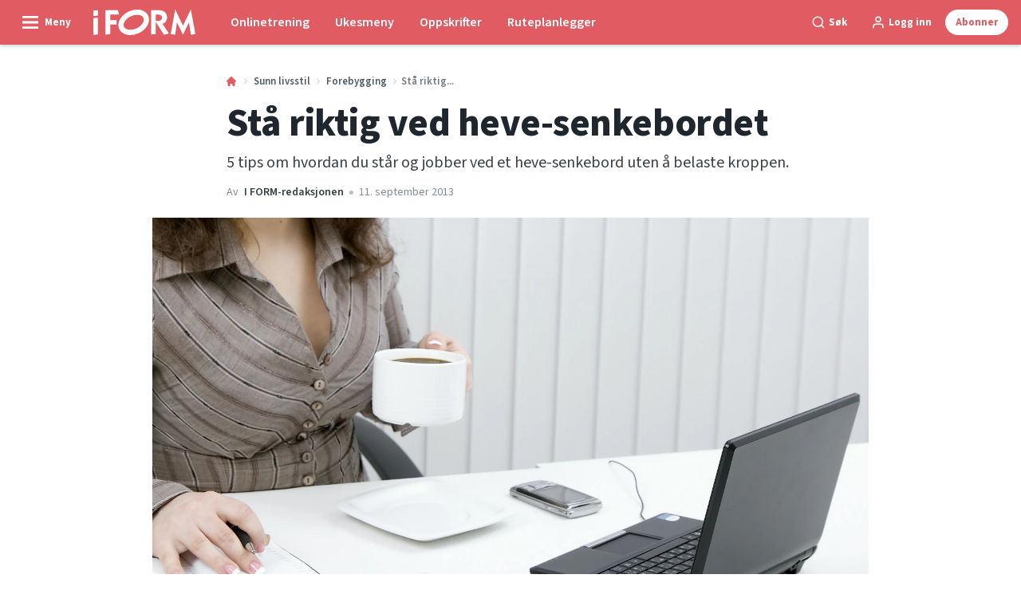

--- FILE ---
content_type: text/html; charset=utf-8
request_url: https://iform.nu/sunn-livsstil/forebygging/heve-senkebord-sta-riktig-pa-jobben
body_size: 49643
content:
<!doctype html>
<html data-n-head-ssr lang="nb" data-n-head="%7B%22lang%22:%7B%22ssr%22:%22nb%22%7D%7D">
  <head >
    <title>Stå riktig ved heve-senkebordet | iform.nu</title><meta data-n-head="ssr" charset="utf-8"><meta data-n-head="ssr" name="viewport" content="width=device-width, initial-scale=1"><meta data-n-head="ssr" name="mobile-web-app-capable" content="yes"><meta data-n-head="ssr" name="apple-mobile-web-app-capable" content="yes"><meta data-n-head="ssr" name="apple-mobile-web-app-status-bar-style" content="black"><meta data-n-head="ssr" name="HandheldFriendly" content="true"><meta data-n-head="ssr" http-equiv="Accept-CH" content="DPR, Width, Viewport-Width"><meta data-n-head="ssr" http-equiv="X-UA-Compatible" content="IE=edge,chrome=1"><meta data-n-head="ssr" name="format-detection" content="telephone=no,date=no,address=no,email=no,url=no"><meta data-n-head="ssr" name="bwlVersion" content="1.5.2"><meta data-n-head="ssr" property="fb:app_id" content="731607470273615"><meta data-n-head="ssr" property="og:locale" content="nb_NO"><meta data-n-head="ssr" property="og:site_name" content="I FORM"><meta data-n-head="ssr" property="theme-color" content="#ed4b36"><meta data-n-head="ssr" name="description" content="5 tips om hvordan du står og jobber ved et heve-senkebord uten å belaste kroppen."><meta data-n-head="ssr" property="og:url" content="https://iform.nu/sunn-livsstil/forebygging/heve-senkebord-sta-riktig-pa-jobben"><meta data-n-head="ssr" property="og:title" content="Stå på den gode måten"><meta data-n-head="ssr" property="og:description" content="Det er sunt å stå og jobbe, men bare hvis du gjør det riktig. Her ser du hvordan det skal gjøres."><meta data-n-head="ssr" property="og:type" content="article"><meta data-n-head="ssr" property="article:published_time" content="2013-09-11T22:00:00.000Z"><meta data-n-head="ssr" property="article:modified_time" content="2021-04-29T06:34:19.000Z"><meta data-n-head="ssr" property="article:section" content="Forebygging"><meta data-n-head="ssr" property="og:article:author" content="I FORM-redaksjonen"><meta data-n-head="ssr" property="og:image" content="https://images.bonnier.cloud/files/ifo/production/20210429010941/colourbox6645749.jpg?max-w=1200&amp;max-h=630&amp;fit=crop"><meta data-n-head="ssr" property="og:image:type" content="image/jpeg"><meta data-n-head="ssr" property="og:image:secure_url" content="https://images.bonnier.cloud/files/ifo/production/20210429010941/colourbox6645749.jpg?max-w=1200&amp;max-h=630&amp;fit=crop"><meta data-n-head="ssr" property="og:image:width" content="1200"><meta data-n-head="ssr" property="og:image:height" content="630"><meta data-n-head="ssr" name="twitter:card" content="summary_large_image"><meta data-n-head="ssr" name="twitter:description" content="Det er sunt å stå og jobbe, men bare hvis du gjør det riktig. Her ser du hvordan det skal gjøres."><meta data-n-head="ssr" name="twitter:title" content="Stå på den gode måten"><meta data-n-head="ssr" name="twitter:image" content="https://images.bonnier.cloud/files/ifo/production/20210429010941/colourbox6645749.jpg"><meta data-n-head="ssr" name="twitter:image" content="https://images.bonnier.cloud/files/ifo/production/20210429010941/colourbox6645749.jpg"><meta data-n-head="ssr" name="cxense-site-id" content="1138604962254355553"><meta data-n-head="ssr" name="cXenseParse:bno-country" content="no"><meta data-n-head="ssr" name="cXenseParse:bno-brand" content="IFO"><meta data-n-head="ssr" name="cXenseParse:bno-language" content="nb"><meta data-n-head="ssr" name="cXenseParse:articleid" content="42271"><meta data-n-head="ssr" name="cXenseParse:bno-pagetype" content="article"><meta data-n-head="ssr" name="cXenseParse:pageclass" content="content"><meta data-n-head="ssr" name="cXenseParse:title" content="Stå på den gode måten"><meta data-n-head="ssr" name="cXenseParse:body-text" content="### Har du et heve-senkebord, så bruk det – helst én gang i timen   Når du først har kommet deg opp, er det imidlertid viktig at du står på riktig måte, slik at du ikke belaster nakke, rygg, skuldrer, knær og hofter.- Stå med rett rygg og med like mye vekt på begge beina.- Underarmene skal hvile på bordplaten, mens overarmene skal henge ned langs kroppen fra avslappede skuldrer.- Jobb med musen og tastaturet nært kroppen for å redusere belastningen på nakke, skuldrer og armer.- Pass på du ikke står med for mye strekk i knærne.- Vær spesielt oppmerksom på at du ikke står og hviler/henger på det ene beinet. Dette belaster dels det ene beinet og hoftemusklene ensidig, dels påvirker deg også leddstillingen fra ankelen og hele veien opp til toppen av issen.## TIPS: Hev bordet før du går til lunsj, og jobb stående så lenge du orker etterpå. Hev bordet igjen før du går hjem, slik at du kan starte neste dag med å jobbe stående.  [bodylink] [emedaite]"><meta data-n-head="ssr" name="cXenseParse:description" content="Det er sunt å stå og jobbe, men bare hvis du gjør det riktig. Her ser du hvordan det skal gjøres."><meta data-n-head="ssr" name="cXenseParse:image" content="https://images.bonnier.cloud/files/ifo/production/20210429010941/colourbox6645749.jpg"><meta data-n-head="ssr" name="cXenseParse:bno-danishsearchtitle" content="Stå rigtigt ved dit hæve-sænke-bord"><meta data-n-head="ssr" name="cXenseParse:recs:recommendable" content="true"><meta data-n-head="ssr" name="cXenseParse:bno-metatag-changedate" content="2021-04-29T06:34:19.000Z"><meta data-n-head="ssr" name="cXenseParse:recs:publishtime" content="2013-09-11T22:00:00.000Z"><meta data-n-head="ssr" name="cXenseParse:time:bno-featuredtime" content="2013-09-11T22:00:00.000Z"><meta data-n-head="ssr" name="cXenseParse:bno-reading-time" content="2"><meta data-n-head="ssr" name="cXenseParse:bno-taxo-cat" content="Forebygging"><meta data-n-head="ssr" name="cXenseParse:bno-taxo-cat-url" content="https://iform.nu/sunn-livsstil/forebygging"><meta data-n-head="ssr" name="cXenseParse:bno-taxo-cat-top" content="Sunn livsstil"><meta data-n-head="ssr" name="cXenseParse:bno-taxo-editorial-type" content=""><meta data-n-head="ssr" name="bcm-brand" content="IFO"><meta data-n-head="ssr" name="bcm-country" content="no"><meta data-n-head="ssr" name="bcm-type" content="site"><meta data-n-head="ssr" name="bcm-tablet-breakpoint" content="1025"><meta data-n-head="ssr" name="bcm-mobile-breakpoint" content="768"><meta data-n-head="ssr" name="bcm-title" content="Stå riktig ved heve-senkebordet"><meta data-n-head="ssr" name="bcm-sub" content="Sunn livsstil"><meta data-n-head="ssr" name="bcm-categories" content="Forebygging,Sunn livsstil"><meta data-n-head="ssr" name="bcm-tags" content=""><meta data-n-head="ssr" name="robots" content="max-image-preview:large"><meta data-n-head="ssr" property="bad:device" name="bad:device" content="desktop"><meta data-n-head="ssr" property="bad:pageType" name="bad:pageType" content="article"><link data-n-head="ssr" rel="icon" type="image/x-icon" href="/favicon.ico"><link data-n-head="ssr" rel="preconnect" href="https://dev.visualwebsiteoptimizer.com"><link data-n-head="ssr" rel="canonical" href="https://iform.nu/sunn-livsstil/forebygging/heve-senkebord-sta-riktig-pa-jobben"><link data-n-head="ssr" rel="alternate" type="application/rss+xml" title="I FORM RSS feed" href="https://iform.nu/feed/rss"><link data-n-head="ssr" rel="alternate" hreflang="da-DK" href="https://iform.dk/sundhed/forebyggelse/staa-rigtigt-ved-dit-haeve-saenke-bord"><link data-n-head="ssr" rel="alternate" hreflang="fi-FI" href="https://kuntoplus.fi/terveys/ennaltaehkaisy/seiso-oikein-saadettavan-poydan-aaressa"><link data-n-head="ssr" rel="alternate" hreflang="sv-SE" href="https://iform.se/halsa/forebyggande/sta-ratt-vid-ditt-hoj-och-sankbara-skrivbord"><link data-n-head="ssr" rel="alternate" hreflang="nb-NO" href="https://iform.nu/sunn-livsstil/forebygging/heve-senkebord-sta-riktig-pa-jobben"><link data-n-head="ssr" rel="preload" as="image" href="https://images-bonnier.imgix.net/files/ifo/production/20210429010939/colourbox6645749-012-zC-HA9vBb9ecFCHmZw.jpg?auto=compress,format&amp;w=1024 1024w" srcset="https://images-bonnier.imgix.net/files/ifo/production/20210429010939/colourbox6645749-012-zC-HA9vBb9ecFCHmZw.jpg?auto=compress,format&amp;w=1024 1024w, https://images-bonnier.imgix.net/files/ifo/production/20210429010939/colourbox6645749-012-zC-HA9vBb9ecFCHmZw.jpg?auto=compress,format&amp;w=960 960w, https://images-bonnier.imgix.net/files/ifo/production/20210429010939/colourbox6645749-012-zC-HA9vBb9ecFCHmZw.jpg?auto=compress,format&amp;w=900 900w, https://images-bonnier.imgix.net/files/ifo/production/20210429010939/colourbox6645749-012-zC-HA9vBb9ecFCHmZw.jpg?auto=compress,format&amp;w=800 800w, https://images-bonnier.imgix.net/files/ifo/production/20210429010939/colourbox6645749-012-zC-HA9vBb9ecFCHmZw.jpg?auto=compress,format&amp;w=600 600w, https://images-bonnier.imgix.net/files/ifo/production/20210429010939/colourbox6645749-012-zC-HA9vBb9ecFCHmZw.jpg?auto=compress,format&amp;w=500 500w, https://images-bonnier.imgix.net/files/ifo/production/20210429010939/colourbox6645749-012-zC-HA9vBb9ecFCHmZw.jpg?auto=compress,format&amp;w=400 400w, https://images-bonnier.imgix.net/files/ifo/production/20210429010939/colourbox6645749-012-zC-HA9vBb9ecFCHmZw.jpg?auto=compress,format&amp;w=350 350w, https://images-bonnier.imgix.net/files/ifo/production/20210429010939/colourbox6645749-012-zC-HA9vBb9ecFCHmZw.jpg?auto=compress,format&amp;w=300 300w, https://images-bonnier.imgix.net/files/ifo/production/20210429010939/colourbox6645749-012-zC-HA9vBb9ecFCHmZw.jpg?auto=compress,format&amp;w=275 275w, https://images-bonnier.imgix.net/files/ifo/production/20210429010939/colourbox6645749-012-zC-HA9vBb9ecFCHmZw.jpg?auto=compress,format&amp;w=250 250w, https://images-bonnier.imgix.net/files/ifo/production/20210429010939/colourbox6645749-012-zC-HA9vBb9ecFCHmZw.jpg?auto=compress,format&amp;w=225 225w, https://images-bonnier.imgix.net/files/ifo/production/20210429010939/colourbox6645749-012-zC-HA9vBb9ecFCHmZw.jpg?auto=compress,format&amp;w=200 200w, https://images-bonnier.imgix.net/files/ifo/production/20210429010939/colourbox6645749-012-zC-HA9vBb9ecFCHmZw.jpg?auto=compress,format&amp;w=175 175w, https://images-bonnier.imgix.net/files/ifo/production/20210429010939/colourbox6645749-012-zC-HA9vBb9ecFCHmZw.jpg?auto=compress,format&amp;w=150 150w, https://images-bonnier.imgix.net/files/ifo/production/20210429010939/colourbox6645749-012-zC-HA9vBb9ecFCHmZw.jpg?auto=compress,format&amp;w=125 125w, https://images-bonnier.imgix.net/files/ifo/production/20210429010939/colourbox6645749-012-zC-HA9vBb9ecFCHmZw.jpg?auto=compress,format&amp;w=100 100w"><script data-n-head="ssr" type="text/javascript" id="vwoCode">  window._vwo_code || (function() {
            var account_id = 713144,
                version = 2.1,
                settings_tolerance = 2000,
                hide_element = 'body',
                hide_element_style = 'opacity:0 !important;filter:alpha(opacity=0) !important;background:none !important;transition:none !important;',
                f = false, w = window, d = document, v = d.querySelector('#vwoCode'),
                cK = '_vwo_' + account_id + '_settings', cc = {};
            try {
              var c = JSON.parse(localStorage.getItem('_vwo_' + account_id + '_config'));
              cc = c && typeof c === 'object' ? c : {};
            } catch (e) {}
            var stT = cc.stT === 'session' ? w.sessionStorage : w.localStorage;
            code = {
              use_existing_jquery: function() { return typeof use_existing_jquery !== 'undefined' ? use_existing_jquery : undefined; },
              library_tolerance: function() { return typeof library_tolerance !== 'undefined' ? library_tolerance : undefined; },
              settings_tolerance: function() { return cc.sT || settings_tolerance; },
              hide_element_style: function() { return '{' + (cc.hES || hide_element_style) + '}'; },
              hide_element: function() {
                if (performance.getEntriesByName('first-contentful-paint')[0]) { return ''; }
                return typeof cc.hE === 'string' ? cc.hE : hide_element;
              },
              getVersion: function() { return version; },
              finish: function(e) {
                if (!f) {
                  f = true;
                  var t = d.getElementById('_vis_opt_path_hides');
                  if (t) t.parentNode.removeChild(t);
                  if (e) (new Image).src = 'https://dev.visualwebsiteoptimizer.com/ee.gif?a=' + account_id + e;
                }
              },
              finished: function() { return f; },
              addScript: function(e) {
                var t = d.createElement('script');
                t.type = 'text/javascript';
                if (e.src) { t.src = e.src; } else { t.text = e.text; }
                d.getElementsByTagName('head')[0].appendChild(t);
              },
              load: function(e, t) {
                var i = this.getSettings(), n = d.createElement('script'), r = this;
                t = t || {};
                if (i) {
                  n.textContent = i;
                  d.getElementsByTagName('head')[0].appendChild(n);
                  if (!w.VWO || VWO.caE) {
                    stT.removeItem(cK);
                    r.load(e);
                  }
                } else {
                  var o = new XMLHttpRequest();
                  o.open('GET', e, true);
                  o.withCredentials = !t.dSC;
                  o.responseType = t.responseType || 'text';
                  o.onload = function() {
                    if (t.onloadCb) { return t.onloadCb(o, e); }
                    if (o.status === 200) { _vwo_code.addScript({ text: o.responseText }); }
                    else { _vwo_code.finish('&e=loading_failure:' + e); }
                  };
                  o.onerror = function() {
                    if (t.onerrorCb) { return t.onerrorCb(e); }
                    _vwo_code.finish('&e=loading_failure:' + e);
                  };
                  o.send();
                }
              },
              getSettings: function() {
                try {
                  var e = stT.getItem(cK);
                  if (!e) { return; }
                  e = JSON.parse(e);
                  if (Date.now() > e.e) {
                    stT.removeItem(cK);
                    return;
                  }
                  return e.s;
                } catch (e) { return; }
              },
              init: function() {
                if (d.URL.indexOf('__vwo_disable__') > -1) return;
                var e = this.settings_tolerance();
                w._vwo_settings_timer = setTimeout(function() {
                  _vwo_code.finish();
                  stT.removeItem(cK);
                }, e);
                var t;
                if (this.hide_element() !== 'body') {
                  t = d.createElement('style');
                  var i = this.hide_element(), n = i ? i + this.hide_element_style() : '', r = d.getElementsByTagName('head')[0];
                  t.setAttribute('id', '_vis_opt_path_hides');
                  v && t.setAttribute('nonce', v.nonce);
                  t.setAttribute('type', 'text/css');
                  if (t.styleSheet) t.styleSheet.cssText = n;
                  else t.appendChild(d.createTextNode(n));
                  r.appendChild(t);
                } else {
                  t = d.getElementsByTagName('head')[0];
                  var n = d.createElement('div');
                  n.style.cssText = 'z-index: 2147483647 !important;position: fixed !important;left: 0 !important;top: 0 !important;width: 100% !important;height: 100% !important;background: white !important;';
                  n.setAttribute('id', '_vis_opt_path_hides');
                  n.classList.add('_vis_hide_layer');
                  t.parentNode.insertBefore(n, t.nextSibling);
                }
                var o = 'https://dev.visualwebsiteoptimizer.com/j.php?a=' + account_id + '&u=' + encodeURIComponent(d.URL) + '&vn=' + version;
                if (w.location.search.indexOf('_vwo_xhr') !== -1) {
                  this.addScript({ src: o });
                } else {
                  this.load(o + '&x=true');
                }
              }
            };
            w._vwo_code = code;
            code.init();
          })();
      
          window.VWO = window.VWO || [];
          window.VWO.push(['onVariationApplied', function(data) {
            var expId = data[1];
            var variationId = data[2];
            if (typeof(_vwo_exp[expId].comb_n[variationId]) !== 'undefined' && ['VISUAL_AB', 'VISUAL', 'SPLIT_URL', 'SURVEY'].indexOf(_vwo_exp[expId].type) > -1) {
              var x = [_vwo_exp[expId].comb_n[variationId]];
              window._mfq = window._mfq || [];
              window._mfq.push(["tag", "Variant: " + x]);
            }
          }]);  </script><script data-n-head="ssr" data-hid="gtm-script">if(!window._gtm_init){window._gtm_init=1;(function(w,n,d,m,e,p){w[d]=(w[d]==1||n[d]=='yes'||n[d]==1||n[m]==1||(w[e]&&w[e][p]&&w[e][p]()))?1:0})(window,navigator,'doNotTrack','msDoNotTrack','external','msTrackingProtectionEnabled');(function(w,d,s,l,x,y){w[x]={};w._gtm_inject=function(i){if(w.doNotTrack||w[x][i])return;w[x][i]=1;w[l]=w[l]||[];w[l].push({'gtm.start':new Date().getTime(),event:'gtm.js'});var f=d.getElementsByTagName(s)[0],j=d.createElement(s);j.async=true;j.src='https://www.googletagmanager.com/gtm.js?id='+i;f.parentNode.insertBefore(j,f);}})(window,document,'script','dataLayer','_gtm_ids','_gtm_inject')}</script><script data-n-head="ssr" data-hid="CookieConsent" id="CookieConsent" type="text/javascript" charset="utf-8">window.gdprAppliesGlobally=true;(function(){function r(e){if(!window.frames[e]){if(document.body&&document.body.firstChild){var t=document.body;var n=document.createElement("iframe");n.style.display="none";n.name=e;n.title=e;t.insertBefore(n,t.firstChild)}else{setTimeout(function(){r(e)},5)}}}function e(n,i,o,c,s){function e(e,t,n,r){if(typeof n!=="function"){return}if(!window[i]){window[i]=[]}var a=false;if(s){a=s(e,r,n)}if(!a){window[i].push({command:e,version:t,callback:n,parameter:r})}}e.stub=true;e.stubVersion=2;function t(r){if(!window[n]||window[n].stub!==true){return}if(!r.data){return}var a=typeof r.data==="string";var e;try{e=a?JSON.parse(r.data):r.data}catch(t){return}if(e[o]){var i=e[o];window[n](i.command,i.version,function(e,t){var n={};n[c]={returnValue:e,success:t,callId:i.callId};r.source.postMessage(a?JSON.stringify(n):n,"*")},i.parameter)}}if(typeof window[n]!=="function"){window[n]=e;if(window.addEventListener){window.addEventListener("message",t,false)}else{window.attachEvent("onmessage",t)}}}e("__tcfapi","__tcfapiBuffer","__tcfapiCall","__tcfapiReturn");r("__tcfapiLocator");(function(e,t){var n=document.createElement("link");n.rel="preload";n.as="script";var r=document.createElement("script");r.id="spcloader";r.type="text/javascript";r["async"]=true;r.charset="utf-8";var a="https://sdk.privacy-center.org/"+e+"/loader.js?target_type=notice&target="+t;n.href=a;r.src=a;var i=document.getElementsByTagName("script")[0];i.parentNode.insertBefore(n,i);i.parentNode.insertBefore(r,i)})("fb809c51-e9cd-4e35-a92d-e44bb858841e","NAUbCNPr")})();</script><script data-n-head="ssr" data-hid="DidomiConfig" innterHTML="window.didomiConfig = {
        user: {
          bots: {
            consentRequired: false,
            types: ['crawlers', 'performance'],
            extraUserAgents: [],
          }
        }
      }" type="text/javascript" charset="utf-8"></script><script data-n-head="ssr" data-hid="gpt-script-id" src="https://securepubads.g.doubleclick.net/tag/js/gpt.js" data-vendor="google"></script><script data-n-head="ssr" data-hid="rubicon-script-id" src="https://micro.rubiconproject.com/prebid/dynamic/12954.js?site=BP_NO" id="rubicon-script-id" data-vendor="iab:52"></script><script data-n-head="ssr" data-hid="cxense" src="https://cdn.cxense.com/cx.cce.js" defer ssr="false"></script><script data-n-head="ssr" data-hid="common-bonnier-datalayer-cloud-script" src="https://europe-west1-bonnier-big-data.cloudfunctions.net/commonBonnierDataLayer" async></script><script data-n-head="ssr" data-hid="cxense-init" type="text/javascript" charset="utf-8">
            window.cX = window.cX || {}
            window.cX.callQueue = window.cX.callQueue || []
            window.cX.callQueue.push(['setSiteId', '1138604962254355553'])
            window.cX.callQueue.push(['sendPageViewEvent'])
          </script><script data-n-head="ssr" data-hid="piano-script" type="text/javascript" charset="utf-8" ssr="false">
          tp = window.tp || [];
          tp.push(["setAid", '61WFlpSjpu']);
          tp.push(["setSandbox", false]);
          tp.push(["setCxenseSiteId", '1138604962254355553']);

          (function(src) {
              var a = document.createElement("script");
              a.type = "text/javascript";
              a.async = true;
              a.src = src;
              var b = document.getElementsByTagName("script")[0];
              b.parentNode.insertBefore(a, b)
          })("https://cdn.tinypass.com/api/tinypass.min.js");
      </script><script data-n-head="ssr" type="application/ld+json">[{"@context":"https://schema.org","@type":"Article","@id":"https://iform.nu/sunn-livsstil/forebygging/heve-senkebord-sta-riktig-pa-jobben#article","inLanguage":"nb-NO","url":"https://iform.nu/sunn-livsstil/forebygging/heve-senkebord-sta-riktig-pa-jobben","mainEntityOfPage":"https://iform.nu/sunn-livsstil/forebygging/heve-senkebord-sta-riktig-pa-jobben","name":"Stå riktig ved heve-senkebordet","image":"https://images.bonnier.cloud/files/ifo/production/20210429010941/colourbox6645749.jpg","description":"5 tips om hvordan du står og jobber ved et heve-senkebord uten å belaste kroppen.","headline":"Stå riktig ved heve-senkebordet","datePublished":"2013-09-11T22:00:00.000Z","dateModified":"2021-04-29T06:34:19.000Z","publisher":[{"@type":"Organization","url":"https://iform.nu","name":"I FORM","description":"I FORM er Skandinavias største hjemmeside med fokus på trening, mat og vektreduksjon. Her finner du de beste tipsene, treningsprogrammene og oppskriftene for en sunnere hverdag.","logo":[{"@type":"ImageObject","url":"iform.nu/logo.svg"}]}],"author":[{"@type":"Person","@id":"https://iform.nu/author/i-form-redaksjonen#Person","name":"I FORM-redaksjonen","url":"https://iform.nu/author/i-form-redaksjonen","jobTitle":null,"description":"I FORMs redaksjonelle team har mange års erfaring med å skrive artikler innen I FORMs kjerneområder, som er mat, trening, helse og det gode, sunne liv. Vi samarbeider fortløpende med eksperter og frilansskribenter som har spesialkometanse på de stoffområdene vi skriver om.\nHenvendelser til redaksjonen kan rettes til redaksjonen@iform.nu","image":[]}],"potentialAction":[{"@type":"ReadAction","target":["https://iform.nu"]},{"@type":"SearchAction","target":[{"@type":"EntryPoint","urlTemplate":"https://iform.nu/search?s={search_term_string}"}],"query-input":[{"@type":"PropertyValueSpecification","valueRequired":"https://schema.org/True","valueName":"search_term_string"}]}]},{"@context":"https://schema.org","@type":"ItemList","itemListElement":[]},{"@context":"https://schema.org","@type":"ItemList","itemListElement":[]},{"@context":"https://schema.org","@type":"BreadcrumbList","itemListElement":[{"@context":"https://schema.org","@type":"ListItem","position":0,"name":"sunn livsstil","item":"https://iform.nu/sunn-livsstil"},{"@context":"https://schema.org","@type":"ListItem","position":1,"name":"forebygging","item":"https://iform.nu/sunn-livsstil/forebygging"},{"@context":"https://schema.org","@type":"ListItem","position":2,"name":"heve senkebord sta riktig pa jobben","item":null}]},{"@context":"https://schema.org","@type":"Article","@id":"https://iform.nu/sunn-livsstil/forebygging/heve-senkebord-sta-riktig-pa-jobben#article","inLanguage":"nb-NO","isAccessibleForFree":true}]</script><link rel="preload" href="/_nuxt/66ca71a.js" as="script"><link rel="preload" href="/_nuxt/2d2bbb6.js" as="script"><link rel="preload" href="/_nuxt/css/ce3c010.css" as="style"><link rel="preload" href="/_nuxt/2c0ada6.js" as="script"><link rel="preload" href="/_nuxt/css/562b940.css" as="style"><link rel="preload" href="/_nuxt/b596a3e.js" as="script"><link rel="preload" href="/_nuxt/a0003d2.js" as="script"><link rel="preload" href="/_nuxt/css/63a0173.css" as="style"><link rel="preload" href="/_nuxt/f6a8680.js" as="script"><link rel="preload" href="/_nuxt/css/81faa8d.css" as="style"><link rel="preload" href="/_nuxt/66d1b58.js" as="script"><link rel="preload" href="/_nuxt/fa788dc.js" as="script"><link rel="preload" href="/_nuxt/css/00478f8.css" as="style"><link rel="preload" href="/_nuxt/4019610.js" as="script"><link rel="preload" href="/_nuxt/4b357a9.js" as="script"><link rel="preload" href="/_nuxt/css/52452a6.css" as="style"><link rel="preload" href="/_nuxt/22bf8eb.js" as="script"><link rel="preload" href="/_nuxt/css/6da55b8.css" as="style"><link rel="preload" href="/_nuxt/a24adb6.js" as="script"><link rel="preload" href="/_nuxt/css/6e5d32d.css" as="style"><link rel="preload" href="/_nuxt/d0de2e3.js" as="script"><link rel="stylesheet" href="/_nuxt/css/ce3c010.css"><link rel="stylesheet" href="/_nuxt/css/562b940.css"><link rel="stylesheet" href="/_nuxt/css/63a0173.css"><link rel="stylesheet" href="/_nuxt/css/81faa8d.css"><link rel="stylesheet" href="/_nuxt/css/00478f8.css"><link rel="stylesheet" href="/_nuxt/css/52452a6.css"><link rel="stylesheet" href="/_nuxt/css/6da55b8.css"><link rel="stylesheet" href="/_nuxt/css/6e5d32d.css">
  </head>
  <body class="no-js" data-n-head="%7B%22class%22:%7B%22ssr%22:%22no-js%22%7D%7D">
    <noscript data-n-head="ssr" data-hid="gtm-noscript" data-pbody="true"><iframe src="https://www.googletagmanager.com/ns.html?id=GTM-5HQ6KLM&" height="0" width="0" style="display:none;visibility:hidden" title="gtm"></iframe></noscript><div data-server-rendered="true" id="__nuxt"><!----><div id="__layout"><main data-fetch-key="data-v-98aaf726:0" data-v-98aaf726><div id="mkt-placement-5" data-v-afb14004 data-v-98aaf726></div> <div id="mkt-placement-4" data-v-afb14004 data-v-98aaf726></div> <div id="mkt-placement-11" data-v-afb14004 data-v-98aaf726></div> <div data-v-98aaf726><div class="vue-portal-target" data-v-98aaf726></div></div> <div data-v-1746762e data-v-98aaf726><header class="site-header" data-v-1746762e><div class="header-grid" data-v-1746762e><div class="header-grid__logo" data-v-1746762e><label for="main-menu-toggle" aria-controls="offcanvas" tabindex="0" class="hamburger" data-v-1746762e><svg viewBox="0 0 22 17" class="hamburger__icon" data-v-1746762e><use xlink:href="/_nuxt/img/sprite.a7420f9.svg#hamburger-bold"></use></svg> <span class="hamburger__label" data-v-1746762e>
            Meny
          </span></label> <a href="/" title="Tilbake til fronten" class="header__logo nuxt-link-active" data-v-450a308a data-v-1746762e><span data-v-450a308a><svg viewBox="0 0 521 130" class="header__svg" data-v-450a308a><use xlink:href="/_nuxt/img/sprite.a7420f9.svg#iform"></use></svg></span></a></div> <nav class="header-grid__menu-md hidden-md-down" data-v-1746762e><ul class="tabs-md" data-v-1746762e><a href="/tren-med-i-form" class="tabs-md__item" data-v-1746762e><span class="tabs-md__link" data-v-1746762e>
              Onlinetrening
            </span></a><a href="/sunne-oppskrifter/ukesmenyer/ukesmeny-uke-3-2026" class="tabs-md__item" data-v-1746762e><span class="tabs-md__link" data-v-1746762e>
              Ukesmeny
            </span></a><a href="/sunne-oppskrifter" class="tabs-md__item" data-v-1746762e><span class="tabs-md__link" data-v-1746762e>
              Oppskrifter
            </span></a><a href="/ruteplanlegger" class="tabs-md__item" data-v-1746762e><span class="tabs-md__link" data-v-1746762e>
              Ruteplanlegger
            </span></a></ul></nav> <div class="header-grid__tools" data-v-1746762e><div class="grid__item" data-v-1746762e><span class="btn-tool btn-tool--default toggleSearch" data-v-1746762e><svg viewBox="0 0 21 21" class="btn-tool__icon" data-v-1746762e><use xlink:href="/_nuxt/img/sprite.a7420f9.svg#search"></use></svg> <span class="btn-tool__label hidden-xs-down" data-v-1746762e>
              Søk
            </span></span></div> <div class="grid__item" style="display:none;" data-v-1746762e><span class="btn-tool btn-tool--default toggleUserMenu" data-v-1746762e><svg viewBox="0 0 21 21" class="btn-tool__icon" data-v-1746762e><use xlink:href="/_nuxt/img/sprite.a7420f9.svg#user"></use></svg> <span class="btn-tool__label" data-v-1746762e>
              Min side
            </span></span></div> <div class="grid__item hidden-sm-down" data-v-1746762e><!----></div> <div class="grid__item" data-v-1746762e><button data-href="#" class="btn-tool btn-tool--subscribe mkt-subscribe-trigger" data-v-1746762e><span class="btn-tool__label" data-v-1746762e>
              Abonner
            </span></button></div></div></div></header> <nav class="header-grid__menu-sm hidden-lg-up" data-v-1746762e><ul class="tabs-sm" data-v-1746762e><a href="/tren-med-i-form" class="tabs-sm__item" data-v-1746762e><span class="tabs-sm__link" data-v-1746762e>
          Onlinetrening
        </span></a><a href="/sunne-oppskrifter/ukesmenyer/ukesmeny-uke-3-2026" class="tabs-sm__item" data-v-1746762e><span class="tabs-sm__link" data-v-1746762e>
          Ukesmeny
        </span></a><a href="/sunne-oppskrifter" class="tabs-sm__item" data-v-1746762e><span class="tabs-sm__link" data-v-1746762e>
          Oppskrifter
        </span></a><a href="/ruteplanlegger" class="tabs-sm__item" data-v-1746762e><span class="tabs-sm__link" data-v-1746762e>
          Ruteplanlegger
        </span></a></ul></nav> <div id="offcanvas" class="offcanvas" data-v-1746762e><div class="offcanvas__overlay" data-v-1746762e></div></div> <div class="offcanvas-search" data-v-1746762e><div class="offcanvas-search__container" data-v-1746762e><div class="grid" data-v-1746762e><div class="grid__item--content" data-v-1746762e><span class="offcanvas-search__close toggleSearch btn-tool btn-tool--gray" data-v-1746762e><span class="btn-tool__label" data-v-1746762e>
              Lukk
            </span> <svg viewBox="0 0 19 18" class="btn-tool__icon" data-v-1746762e><use xlink:href="/_nuxt/img/sprite.a7420f9.svg#close"></use></svg></span> <form class="search__form mb-2" data-v-5a7c04cd data-v-1746762e><input type="search" name="s" placeholder="Skriv inn søkeord" value="" class="search__input search__input--shadow" data-v-5a7c04cd> <button type="submit" class="btn search__submit" data-v-5a7c04cd><svg viewBox="0 0 24 24" class="search__svg" data-v-5a7c04cd><use xlink:href="/_nuxt/img/sprite.a7420f9.svg#search"></use></svg> <span class="btn__label" data-v-5a7c04cd>
      Søk
    </span></button></form></div></div></div></div></div> <div data-v-2fe59941 data-v-98aaf726><input id="main-menu-toggle" tabindex="-1" type="checkbox" class="js-menu-fallback-checkbox" data-v-2fe59941> <div id="offcanvas" class="offcanvas" data-v-2fe59941><div class="offcanvas__container offcanvas__container__left" data-v-2fe59941><nav class="main-nav" data-v-17914cd8 data-v-98aaf726><div class="main-nav__top" data-v-17914cd8><label id="close-main-nav" for="main-menu-toggle" role="presentation" class="main-nav__close btn-tool btn-tool--gray" data-v-17914cd8><svg viewBox="0 0 24 24" class="btn-tool__icon" data-v-17914cd8><use xlink:href="/_nuxt/img/sprite.a7420f9.svg#close"></use></svg> <span class="btn-tool__label" data-v-17914cd8>Lukk</span></label> <div data-v-17914cd8><!----></div></div> <a href="/" class="main-nav__frontpage-link nuxt-link-active" data-v-17914cd8><span class="main-nav__frontpage-link--icon" data-v-17914cd8><svg viewBox="0 0 17 17" class="main-nav__svg" data-v-17914cd8><use xlink:href="/_nuxt/img/sprite.a7420f9.svg#home"></use></svg></span> <span data-v-17914cd8>
      Til startsiden
    </span></a> <ul role="menubar" class="main-menu" data-v-17914cd8><li role="menuitem" class="main-menu__item" data-v-17914cd8><button id="toggle-94" aria-expanded="false" class="main-menu__btn main-menu__toggle-submenu" data-v-17914cd8><span class="main-menu__icon" data-v-17914cd8><svg viewBox="0 0 24 24" class="main-menu__svg" data-v-17914cd8><use xlink:href="/_nuxt/img/sprite.a7420f9.svg#chevron-down"></use></svg></span> <span class="main-menu__label" data-v-17914cd8>Ruteplanlegger</span></button> <div class="sub-menu" data-v-17914cd8><ul class="sub-menu__list" data-v-17914cd8><li class="sub-menu__item" data-v-17914cd8><a href="/ruteplanlegger" class="sub-menu__link" data-v-17914cd8>I FORMs ruteplanlegger</a></li><li class="sub-menu__item" data-v-17914cd8><a href="https://ruteplanlegger.iform.nu/" class="sub-menu__link" data-v-17914cd8>Tegn ruten</a></li><li class="sub-menu__item" data-v-17914cd8><a href="https://ruteplanlegger.iform.nu/nouser" class="sub-menu__link" data-v-17914cd8>Mine ruter</a></li></ul></div></li><li role="menuitem" class="main-menu__item" data-v-17914cd8><button id="toggle-354" aria-expanded="false" class="main-menu__btn main-menu__toggle-submenu" data-v-17914cd8><span class="main-menu__icon" data-v-17914cd8><svg viewBox="0 0 24 24" class="main-menu__svg" data-v-17914cd8><use xlink:href="/_nuxt/img/sprite.a7420f9.svg#chevron-down"></use></svg></span> <span class="main-menu__label" data-v-17914cd8>Trening</span></button> <div class="sub-menu" data-v-17914cd8><ul class="sub-menu__list" data-v-17914cd8><li class="sub-menu__item" data-v-17914cd8><a href="/trening" class="sub-menu__link" data-v-17914cd8>TRENING</a></li><li class="sub-menu__item" data-v-17914cd8><a href="/tags/treningsprogrammer" class="sub-menu__link" data-v-17914cd8>Alle treningsprogrammer</a></li><li class="sub-menu__item" data-v-17914cd8><a href="/trening/online-trening" class="sub-menu__link" data-v-17914cd8>Online-trening</a></li><li class="sub-menu__item" data-v-17914cd8><a href="/tags/quick-fit" class="sub-menu__link" data-v-17914cd8>Quick fit-programmer</a></li><li class="sub-menu__item" data-v-17914cd8><a href="/trening/online-trening/ovelser" class="sub-menu__link" data-v-17914cd8>Øvelser</a></li><li class="sub-menu__item" data-v-17914cd8><a href="/trening/styrketrening" class="sub-menu__link" data-v-17914cd8>Styrketrening</a></li><li class="sub-menu__item" data-v-17914cd8><a href="/trening/yoga" class="sub-menu__link" data-v-17914cd8>Yoga</a></li><li class="sub-menu__item" data-v-17914cd8><a href="/sunn-livsstil/skader" class="sub-menu__link" data-v-17914cd8>Skader</a></li><li class="sub-menu__item" data-v-17914cd8><a href="/treningsutstyr" class="sub-menu__link" data-v-17914cd8>Treningsklær og -utstyr</a></li><li class="sub-menu__item" data-v-17914cd8><a href="/trening/cooper-test-kondisjon" class="sub-menu__link" data-v-17914cd8>Coopertest – mål kondisjonen</a></li></ul></div></li><li role="menuitem" class="main-menu__item" data-v-17914cd8><button id="toggle-522" aria-expanded="false" class="main-menu__btn main-menu__toggle-submenu" data-v-17914cd8><span class="main-menu__icon" data-v-17914cd8><svg viewBox="0 0 24 24" class="main-menu__svg" data-v-17914cd8><use xlink:href="/_nuxt/img/sprite.a7420f9.svg#chevron-down"></use></svg></span> <span class="main-menu__label" data-v-17914cd8>Løping &amp; gange</span></button> <div class="sub-menu" data-v-17914cd8><ul class="sub-menu__list" data-v-17914cd8><li class="sub-menu__item" data-v-17914cd8><a href="/trening/loping" class="sub-menu__link" data-v-17914cd8>Løping</a></li><li class="sub-menu__item" data-v-17914cd8><a href="/trening/gange" class="sub-menu__link" data-v-17914cd8>Gange</a></li><li class="sub-menu__item" data-v-17914cd8><a href="/lopeprogrammer" class="sub-menu__link" data-v-17914cd8>Løpeprogrammer</a></li><li class="sub-menu__item" data-v-17914cd8><a href="/trening/loping/lopeprogram-5-km" class="sub-menu__link" data-v-17914cd8>5 km</a></li><li class="sub-menu__item" data-v-17914cd8><a href="/trening/loping/lopeprogram-10-km" class="sub-menu__link" data-v-17914cd8>10 km</a></li><li class="sub-menu__item" data-v-17914cd8><a href="/trening/loping/halvmaraton" class="sub-menu__link" data-v-17914cd8>Halvmaraton</a></li><li class="sub-menu__item" data-v-17914cd8><a href="/trening/loping/maraton" class="sub-menu__link" data-v-17914cd8>Maraton</a></li><li class="sub-menu__item" data-v-17914cd8><a href="/trening/loping/intervalltrening" class="sub-menu__link" data-v-17914cd8>Intervalltrening</a></li></ul></div></li><li role="menuitem" class="main-menu__item" data-v-17914cd8><button id="toggle-105" aria-expanded="false" class="main-menu__btn main-menu__toggle-submenu" data-v-17914cd8><span class="main-menu__icon" data-v-17914cd8><svg viewBox="0 0 24 24" class="main-menu__svg" data-v-17914cd8><use xlink:href="/_nuxt/img/sprite.a7420f9.svg#chevron-down"></use></svg></span> <span class="main-menu__label" data-v-17914cd8>Oppskrifter</span></button> <div class="sub-menu" data-v-17914cd8><ul class="sub-menu__list" data-v-17914cd8><li class="sub-menu__item" data-v-17914cd8><a href="/sunne-oppskrifter" class="sub-menu__link" data-v-17914cd8>OPPSKRIFTER</a></li><li class="sub-menu__item" data-v-17914cd8><a href="/sunne-oppskrifter/ukesmenyer" class="sub-menu__link" data-v-17914cd8>Ukesmenyer</a></li><li class="sub-menu__item" data-v-17914cd8><a href="/sunne-oppskrifter/middag" class="sub-menu__link" data-v-17914cd8>Middag</a></li><li class="sub-menu__item" data-v-17914cd8><a href="/sunne-oppskrifter/lunsj" class="sub-menu__link" data-v-17914cd8>Lunsj</a></li><li class="sub-menu__item" data-v-17914cd8><a href="/sunne-oppskrifter/frokost" class="sub-menu__link" data-v-17914cd8>Frokost</a></li><li class="sub-menu__item" data-v-17914cd8><a href="/sunne-oppskrifter/brod" class="sub-menu__link" data-v-17914cd8>Brød</a></li><li class="sub-menu__item" data-v-17914cd8><a href="/tags/salat" class="sub-menu__link" data-v-17914cd8>Salat</a></li><li class="sub-menu__item" data-v-17914cd8><a href="/sunne-oppskrifter/kaker" class="sub-menu__link" data-v-17914cd8>Kaker</a></li><li class="sub-menu__item" data-v-17914cd8><a href="/sunne-oppskrifter/pannekaker" class="sub-menu__link" data-v-17914cd8>Pannekaker</a></li><li class="sub-menu__item" data-v-17914cd8><a href="/sunne-oppskrifter/dessert" class="sub-menu__link" data-v-17914cd8>Dessert</a></li><li class="sub-menu__item" data-v-17914cd8><a href="/sunne-oppskrifter/sunne-snacks" class="sub-menu__link" data-v-17914cd8>Sunne snacks</a></li><li class="sub-menu__item" data-v-17914cd8><a href="/sunne-oppskrifter/smoothie" class="sub-menu__link" data-v-17914cd8>Smoothie</a></li><li class="sub-menu__item" data-v-17914cd8><a href="/sunne-oppskrifter/juice-oppskrifter" class="sub-menu__link" data-v-17914cd8>Juice-oppskrifter</a></li><li class="sub-menu__item" data-v-17914cd8><a href="/tags/vegetarmat" class="sub-menu__link" data-v-17914cd8>Vegetarmat</a></li><li class="sub-menu__item" data-v-17914cd8><a href="/sunn-mat/gram-til-dl" class="sub-menu__link" data-v-17914cd8>Regn om gram til dl</a></li></ul></div></li><li role="menuitem" class="main-menu__item" data-v-17914cd8><button id="toggle-319" aria-expanded="false" class="main-menu__btn main-menu__toggle-submenu" data-v-17914cd8><span class="main-menu__icon" data-v-17914cd8><svg viewBox="0 0 24 24" class="main-menu__svg" data-v-17914cd8><use xlink:href="/_nuxt/img/sprite.a7420f9.svg#chevron-down"></use></svg></span> <span class="main-menu__label" data-v-17914cd8>Sunt kosthold</span></button> <div class="sub-menu" data-v-17914cd8><ul class="sub-menu__list" data-v-17914cd8><li class="sub-menu__item" data-v-17914cd8><a href="/sunn-mat" class="sub-menu__link" data-v-17914cd8>SUNT KOSTHOLD</a></li><li class="sub-menu__item" data-v-17914cd8><a href="/sunn-mat/kostholdsrad" class="sub-menu__link" data-v-17914cd8>Kostholdsråd</a></li><li class="sub-menu__item" data-v-17914cd8><a href="/sunn-mat/supermat" class="sub-menu__link" data-v-17914cd8>Sunne råvarer</a></li><li class="sub-menu__item" data-v-17914cd8><a href="/sunn-mat/kosthold-og-trening" class="sub-menu__link" data-v-17914cd8>Kosthold og trening</a></li><li class="sub-menu__item" data-v-17914cd8><a href="/sunn-mat/test-hvor-mye-protein-trenger-jeg" class="sub-menu__link" data-v-17914cd8>Protein-kalkulator</a></li></ul></div></li><li role="menuitem" class="main-menu__item" data-v-17914cd8><button id="toggle-630" aria-expanded="false" class="main-menu__btn main-menu__toggle-submenu" data-v-17914cd8><span class="main-menu__icon" data-v-17914cd8><svg viewBox="0 0 24 24" class="main-menu__svg" data-v-17914cd8><use xlink:href="/_nuxt/img/sprite.a7420f9.svg#chevron-down"></use></svg></span> <span class="main-menu__label" data-v-17914cd8>Ned i vekt</span></button> <div class="sub-menu" data-v-17914cd8><ul class="sub-menu__list" data-v-17914cd8><li class="sub-menu__item" data-v-17914cd8><a href="/ned-i-vekt" class="sub-menu__link" data-v-17914cd8>NED I VEKT</a></li><li class="sub-menu__item" data-v-17914cd8><a href="/ned-i-vekt/slankekur" class="sub-menu__link" data-v-17914cd8>Slankekur</a></li><li class="sub-menu__item" data-v-17914cd8><a href="/ned-i-vekt/slankekur/matplan-vekttap" class="sub-menu__link" data-v-17914cd8>Matplan</a></li><li class="sub-menu__item" data-v-17914cd8><a href="/ned-i-vekt/hvordan-ga-ned-i-vekt" class="sub-menu__link" data-v-17914cd8>Slanketips</a></li><li class="sub-menu__item" data-v-17914cd8><a href="/ned-i-vekt/flat-mage" class="sub-menu__link" data-v-17914cd8>Flat mage</a></li><li class="sub-menu__item" data-v-17914cd8><a href="/ned-i-vekt/kaloriforbrenning" class="sub-menu__link" data-v-17914cd8>Kaloriforbrenning</a></li><li class="sub-menu__item" data-v-17914cd8><a href="/ned-i-vekt/bmi-hva-betyr-bmi-tallet" class="sub-menu__link" data-v-17914cd8>BMI-kalkulator</a></li><li class="sub-menu__item" data-v-17914cd8><a href="/sunn-mat/test-hvor-mange-kalorier-trenger-jeg" class="sub-menu__link" data-v-17914cd8>Kalorikalkulator</a></li><li class="sub-menu__item" data-v-17914cd8><a href="/trening/test-hva-forbrenner-treningen-din" class="sub-menu__link" data-v-17914cd8>Kaloriforbrennings-kalkulator</a></li></ul></div></li><li role="menuitem" class="main-menu__item" data-v-17914cd8><button id="toggle-196" aria-expanded="false" class="main-menu__btn main-menu__toggle-submenu" data-v-17914cd8><span class="main-menu__icon" data-v-17914cd8><svg viewBox="0 0 24 24" class="main-menu__svg" data-v-17914cd8><use xlink:href="/_nuxt/img/sprite.a7420f9.svg#chevron-down"></use></svg></span> <span class="main-menu__label" data-v-17914cd8>Helse</span></button> <div class="sub-menu" data-v-17914cd8><ul class="sub-menu__list" data-v-17914cd8><li class="sub-menu__item" data-v-17914cd8><a href="/sunn-livsstil" class="sub-menu__link nuxt-link-active" data-v-17914cd8>HELSE</a></li><li class="sub-menu__item" data-v-17914cd8><a href="/sunn-livsstil/forebygging" class="sub-menu__link nuxt-link-active" data-v-17914cd8>Forebygging</a></li><li class="sub-menu__item" data-v-17914cd8><a href="/sunn-livsstil/hjerte" class="sub-menu__link" data-v-17914cd8>Hjerte</a></li><li class="sub-menu__item" data-v-17914cd8><a href="/sunn-livsstil/kreft" class="sub-menu__link" data-v-17914cd8>Kreft</a></li><li class="sub-menu__item" data-v-17914cd8><a href="/sunn-livsstil/stress" class="sub-menu__link" data-v-17914cd8>Stress</a></li><li class="sub-menu__item" data-v-17914cd8><a href="/sunn-livsstil/sovn" class="sub-menu__link" data-v-17914cd8>Søvn</a></li><li class="sub-menu__item" data-v-17914cd8><a href="/tags/sunn-mage" class="sub-menu__link" data-v-17914cd8>Sunn mage</a></li><li class="sub-menu__item" data-v-17914cd8><a href="/sunn-livsstil/psykologi" class="sub-menu__link" data-v-17914cd8>Psykologi</a></li><li class="sub-menu__item" data-v-17914cd8><a href="/sunn-livsstil/sex" class="sub-menu__link" data-v-17914cd8>Sex</a></li><li class="sub-menu__item" data-v-17914cd8><a href="/sunn-livsstil/sunn-graviditet" class="sub-menu__link" data-v-17914cd8>Graviditet</a></li><li class="sub-menu__item" data-v-17914cd8><a href="/sunn-livsstil/meditasjon" class="sub-menu__link" data-v-17914cd8>Meditasjon</a></li><li class="sub-menu__item" data-v-17914cd8><a href="/sunn-livsstil/skjonnhet" class="sub-menu__link" data-v-17914cd8>Skjønnhet og pleie</a></li></ul></div></li></ul> <div class="offcanvas-search" data-v-17914cd8><form class="offcanvas-search__form" data-v-17914cd8><input id="offcanvas-search" aria-label="Search" type="search" name="s" placeholder="Tast inn søkeord" value="" class="offcanvas-search__input" data-v-17914cd8> <button type="submit" aria-label="Submit search" class="btn--clean offcanvas-search__submit" data-v-17914cd8><svg viewBox="0 0 24 24" class="offcanvas-search__icon" data-v-17914cd8><use xlink:href="/_nuxt/img/sprite.a7420f9.svg#search"></use></svg></button></form></div> <ul role="menubar" class="secondary-menu" data-v-17914cd8><li role="menuitem" class="secondary-menu__item" data-v-17914cd8><a href="https://abonnement.iform.nu/web-campaign/ifd-no/?media=Abonner_link" class="secondary-menu__link" data-v-17914cd8>Abonnement</a></li><li role="menuitem" class="secondary-menu__item" data-v-17914cd8><a href="https://moreshop.nu/no/product-magazine/i-form-no/" class="secondary-menu__link" data-v-17914cd8>Fordelsshop</a></li><li role="menuitem" class="secondary-menu__item" data-v-17914cd8><a href="/om-i-form/hva-er-i-form" class="secondary-menu__link" data-v-17914cd8>Om I FORM</a></li><li role="menuitem" class="secondary-menu__item" data-v-17914cd8><a href="/sunn-livsstil/hva-far-jeg-i-magasinet-i-form" class="secondary-menu__link" data-v-17914cd8>Ta en sniktitt i magasinet</a></li><li role="menuitem" class="secondary-menu__item" data-v-17914cd8><a href="https://kundeservice.com/" class="secondary-menu__link" data-v-17914cd8>Kundeservice</a></li><li role="menuitem" class="secondary-menu__item" data-v-17914cd8><a href="https://bonnierpublications.com/en/brands/i-form-2/" class="secondary-menu__link" data-v-17914cd8>Annonsér</a></li></ul></nav></div> <div class="offcanvas__overlay" data-v-2fe59941></div></div></div> <div data-v-2fe59941 data-v-98aaf726><input id="main-menu-toggle" tabindex="-1" type="checkbox" class="js-menu-fallback-checkbox" data-v-2fe59941> <div id="offcanvas" class="offcanvas" data-v-2fe59941><div class="offcanvas__container offcanvas__container__right offcanvas__container--slim" data-v-2fe59941><nav class="main-nav" data-v-20d5d556 data-v-98aaf726><div class="user-offcanvas" data-v-20d5d556><div class="user-offcanvas__top" data-v-20d5d556><button class="user-offcanvas__close toggleUserMenu btn-tool btn-tool--gray" data-v-20d5d556><span class="btn-tool__label" data-v-20d5d556>Lukk</span> <svg viewBox="0 0 19 18" class="btn-tool__icon" data-v-20d5d556><use xlink:href="/_nuxt/img/sprite.a7420f9.svg#close"></use></svg></button></div> <div class="user-offcanvas__info" data-v-20d5d556><div class="user-offcanvas__icon" data-v-20d5d556><svg viewBox="0 0 24 24" class="user-menu__svg" data-v-20d5d556><use xlink:href="/_nuxt/img/sprite.a7420f9.svg#user"></use></svg></div> <div class="user-offcanvas__label" data-v-20d5d556>
        
        <!----></div></div> <ul class="user-menu" data-v-20d5d556><li class="user-menu__item" data-v-20d5d556><a href="/min-informasjon" class="user-menu__link" data-v-20d5d556><span class="user-menu__icon" data-v-20d5d556><svg viewBox="0 0 24 24" class="user-menu__svg" data-v-20d5d556><use xlink:href="/_nuxt/img/sprite.a7420f9.svg#settings"></use></svg></span> <span class="user-menu__label" data-v-20d5d556>
            Min informasjon
          </span></a></li><li class="user-menu__item" data-v-20d5d556><a href="/mine-lagrede-artikler" class="user-menu__link" data-v-20d5d556><span class="user-menu__icon" data-v-20d5d556><svg viewBox="0 0 24 24" class="user-menu__svg" data-v-20d5d556><use xlink:href="/_nuxt/img/sprite.a7420f9.svg#heart-outline"></use></svg></span> <span class="user-menu__label" data-v-20d5d556>
            Mine lagrede artikler
          </span></a></li> <li class="user-menu__item" data-v-20d5d556><div class="user-menu__link" data-v-20d5d556><span class="user-menu__icon" data-v-20d5d556><svg viewBox="0 0 24 24" class="user-menu__svg" data-v-20d5d556><use xlink:href="/_nuxt/img/sprite.a7420f9.svg#arrow-right"></use></svg></span> <span class="user-menu__label" data-v-20d5d556>
            Logg ut
          </span></div></li></ul></div></nav></div> <div class="offcanvas__overlay" data-v-2fe59941></div></div></div> <div class="content-wrapper" data-v-98aaf726><div data-v-98aaf726><div data-fetch-key="0"><article data-fetch-key="data-v-105cb7f8:0" data-v-105cb7f8><DIV class="v-portal" style="display:none;" data-v-105cb7f8></DIV> <!----> <!----> <div class="content" data-v-105cb7f8><div data-v-1f1e4ae0 data-v-105cb7f8><div class="grid page-content" data-v-1f1e4ae0><div class="grid__item--header" data-v-1f1e4ae0><header class="article-header" data-v-1f1e4ae0><div class="breadcrumbs" data-v-2dc44eec data-v-1f1e4ae0><a href="/" class="breadcrumbs__home" data-v-2dc44eec><svg viewBox="0 0 13 13" class="breadcrumbs__home" data-v-2dc44eec><use xlink:href="/_nuxt/img/sprite.a7420f9.svg#home"></use></svg></a> <div class="steps-wrapper" data-v-2dc44eec><svg viewBox="0 0 24 24" class="breadcrumbs__arrow" data-v-2dc44eec><use xlink:href="/_nuxt/img/sprite.a7420f9.svg#chevron-right"></use></svg> <a href="/sunn-livsstil" class="breadcrumbs__link nuxt-link-active" data-v-2dc44eec>Sunn livsstil</a></div><div class="steps-wrapper" data-v-2dc44eec><svg viewBox="0 0 24 24" class="breadcrumbs__arrow" data-v-2dc44eec><use xlink:href="/_nuxt/img/sprite.a7420f9.svg#chevron-right"></use></svg> <a href="/sunn-livsstil/forebygging" class="breadcrumbs__link nuxt-link-active" data-v-2dc44eec>Forebygging</a></div><div class="steps-wrapper" data-v-2dc44eec><svg viewBox="0 0 24 24" class="breadcrumbs__arrow" data-v-2dc44eec><use xlink:href="/_nuxt/img/sprite.a7420f9.svg#chevron-right"></use></svg> <span class="no-link" data-v-2dc44eec>Stå riktig...</span></div></div> <!----> <h1 class="article-title cXenseParse" data-v-1f1e4ae0>Stå riktig ved heve-senkebordet</h1> <p class="article-summary cXenseParse" data-v-1f1e4ae0>5 tips om hvordan du står og jobber ved et heve-senkebord uten å belaste kroppen.</p> <div timezone_type="3" timezone="Europe/Copenhagen" id="6" biography="I FORMs redaksjonelle team har mange års erfaring med å skrive artikler innen I FORMs kjerneområder, som er mat, trening, helse og det gode, sunne liv. Vi samarbeider fortløpende med eksperter og frilansskribenter som har spesialkometanse på de stoffområdene vi skriver om.

Henvendelser til redaksjonen kan rettes til [redaksjonen@iform.nu](mailto:redaksjonen@iform.nu {&quot;target&quot;:&quot;_blank&quot;,&quot;rel&quot;:&quot;nofollow&quot;})" count="2159" class="grid__item" data-v-024444b2 data-v-1f1e4ae0><div class="article-byline" data-v-024444b2><div class="article-byline__author" data-v-024444b2><div data-v-024444b2>
        Av
        <div data-v-7ec52679 data-v-024444b2><a href="/author/i-form-redaksjonen" class="article-byline__link" data-v-7ec52679>I FORM-redaksjonen</a> 
</div></div></div> <span data-v-024444b2></span> <span class="article-byline__date" data-v-024444b2>11. september 2013</span></div></div></header></div> <div class="widget grid__item grid__item--main-image" data-v-1f1e4ae0><picture class="image__skeleton" style="padding-top:66.66666666666667%;--focalpoint:50% 50%;" data-v-b58e1658 data-v-1f1e4ae0><source data-srcset="https://images-bonnier.imgix.net/files/ifo/production/20210429010939/colourbox6645749-012-zC-HA9vBb9ecFCHmZw.jpg?auto=compress,format&amp;w=1024 1024w, https://images-bonnier.imgix.net/files/ifo/production/20210429010939/colourbox6645749-012-zC-HA9vBb9ecFCHmZw.jpg?auto=compress,format&amp;w=960 960w, https://images-bonnier.imgix.net/files/ifo/production/20210429010939/colourbox6645749-012-zC-HA9vBb9ecFCHmZw.jpg?auto=compress,format&amp;w=900 900w, https://images-bonnier.imgix.net/files/ifo/production/20210429010939/colourbox6645749-012-zC-HA9vBb9ecFCHmZw.jpg?auto=compress,format&amp;w=800 800w, https://images-bonnier.imgix.net/files/ifo/production/20210429010939/colourbox6645749-012-zC-HA9vBb9ecFCHmZw.jpg?auto=compress,format&amp;w=600 600w, https://images-bonnier.imgix.net/files/ifo/production/20210429010939/colourbox6645749-012-zC-HA9vBb9ecFCHmZw.jpg?auto=compress,format&amp;w=500 500w, https://images-bonnier.imgix.net/files/ifo/production/20210429010939/colourbox6645749-012-zC-HA9vBb9ecFCHmZw.jpg?auto=compress,format&amp;w=400 400w, https://images-bonnier.imgix.net/files/ifo/production/20210429010939/colourbox6645749-012-zC-HA9vBb9ecFCHmZw.jpg?auto=compress,format&amp;w=350 350w, https://images-bonnier.imgix.net/files/ifo/production/20210429010939/colourbox6645749-012-zC-HA9vBb9ecFCHmZw.jpg?auto=compress,format&amp;w=300 300w, https://images-bonnier.imgix.net/files/ifo/production/20210429010939/colourbox6645749-012-zC-HA9vBb9ecFCHmZw.jpg?auto=compress,format&amp;w=275 275w, https://images-bonnier.imgix.net/files/ifo/production/20210429010939/colourbox6645749-012-zC-HA9vBb9ecFCHmZw.jpg?auto=compress,format&amp;w=250 250w, https://images-bonnier.imgix.net/files/ifo/production/20210429010939/colourbox6645749-012-zC-HA9vBb9ecFCHmZw.jpg?auto=compress,format&amp;w=225 225w, https://images-bonnier.imgix.net/files/ifo/production/20210429010939/colourbox6645749-012-zC-HA9vBb9ecFCHmZw.jpg?auto=compress,format&amp;w=200 200w, https://images-bonnier.imgix.net/files/ifo/production/20210429010939/colourbox6645749-012-zC-HA9vBb9ecFCHmZw.jpg?auto=compress,format&amp;w=175 175w, https://images-bonnier.imgix.net/files/ifo/production/20210429010939/colourbox6645749-012-zC-HA9vBb9ecFCHmZw.jpg?auto=compress,format&amp;w=150 150w, https://images-bonnier.imgix.net/files/ifo/production/20210429010939/colourbox6645749-012-zC-HA9vBb9ecFCHmZw.jpg?auto=compress,format&amp;w=125 125w, https://images-bonnier.imgix.net/files/ifo/production/20210429010939/colourbox6645749-012-zC-HA9vBb9ecFCHmZw.jpg?auto=compress,format&amp;w=100 100w" data-v-b58e1658> <img sizes="auto" data-src="https://images-bonnier.imgix.net/files/ifo/production/20210429010939/colourbox6645749-012-zC-HA9vBb9ecFCHmZw.jpg?auto=compress,format&amp;w=1024 1024w" src="https://images-bonnier.imgix.net/files/ifo/production/20210429010939/colourbox6645749-012-zC-HA9vBb9ecFCHmZw.jpg?auto=compress,format&amp;w=1024 1024w" alt="" title="" width="1000" height="667" class="lazyloaded image__position__no__lazy" data-v-b58e1658></picture> <figcaption class="caption" data-v-1f1e4ae0><div class="markdown cXenseParse" data-v-1f1e4ae0><p>Opp og stå – på den gode måten</p></div> <!----></figcaption></div> <div class="grid__item--content-wide" data-v-171a77f8 data-v-1f1e4ae0><div class="article-tools" data-v-171a77f8><button class="article-tools__item" data-v-171a77f8><div class="btn-fav btn-fav--add" data-v-171a77f8><div class="btn-fav__icon" data-v-171a77f8><span class="btn-fav__heart btn-fav__heart--outline" data-v-171a77f8><svg viewBox="0 0 24 24" class="btn-fav__svg" data-v-171a77f8><use xlink:href="/_nuxt/img/sprite.a7420f9.svg#heart-outline"></use></svg></span> <span class="btn-fav__heart btn-fav__heart--filled" data-v-171a77f8><svg viewBox="0 0 24 24" class="btn-fav__svg" data-v-171a77f8><use xlink:href="/_nuxt/img/sprite.a7420f9.svg#heart-filled"></use></svg></span></div> <span class="btn-fav__label btn-fav__label--add" data-v-171a77f8>
          Legg til favoritter
        </span> <span class="btn-fav__label btn-fav__label--remove" data-v-171a77f8>
          Fjern fra favoritter
        </span></div></button> <button class="article-tools__item" data-v-171a77f8><div class="article-tools__icon" data-v-171a77f8><svg viewBox="0 0 20 20" class="article-tools__svg" data-v-171a77f8><use xlink:href="/_nuxt/img/sprite.a7420f9.svg#facebook"></use></svg></div></button> <div class="grid__item--content article-share" data-v-171a77f8><a target="_blank" rel="noopener" class="article-share__link" data-v-171a77f8><svg viewBox="0 0 20 20" class="article-share__icon" data-v-171a77f8><use xlink:href="/_nuxt/img/sprite.a7420f9.svg#pinterest"></use></svg></a><a target="_blank" rel="noopener" class="article-share__link" data-v-171a77f8><svg viewBox="0 0 26 18" class="article-share__icon" data-v-171a77f8><use xlink:href="/_nuxt/img/sprite.a7420f9.svg#envelope"></use></svg></a> <!----></div> <button class="article-tools__item" data-v-171a77f8><div class="article-tools__icon" data-v-171a77f8><svg viewBox="0 0 1000 860" class="article-tools__svg" data-v-171a77f8><use xlink:href="/_nuxt/img/sprite.a7420f9.svg#print"></use></svg></div></button></div></div> <!----></div> <!----> <div class="content grid page-content article-body paywall" data-v-1f1e4ae0><!----> <div composite-id="42271" type="text_item" uuid="27f249e9-35cd-48d7-8b05-f06c208eadd8" class="markdown cXenseParse grid__item grid__item--content" data-v-1f1e4ae0 data-v-1f1e4ae0>
    <h3 id="har-du-et-heve-senkebord-saa-bruk-det--helst-én-gang-i-timen">
      Har du et heve-senkebord, så bruk det – helst én gang i timen
    </h3>
    

    <p>Når du først har kommet deg opp, er det imidlertid viktig at du står på riktig måte, slik at du ikke belaster nakke, rygg, skuldrer, knær og hofter.</p><ul>
<li>Stå med rett rygg og med like mye vekt på begge beina.</li>
<li>Underarmene skal hvile på bordplaten, mens overarmene skal henge ned langs kroppen fra avslappede skuldrer.</li>
<li>Jobb med musen og tastaturet nært kroppen for å redusere belastningen på nakke, skuldrer og armer.</li>
<li>Pass på du ikke står med for mye strekk i knærne.</li>
<li>Vær spesielt oppmerksom på at du ikke står og hviler/henger på det ene beinet. Dette belaster dels det ene beinet og hoftemusklene ensidig, dels påvirker deg også leddstillingen fra ankelen og hele veien opp til toppen av issen.</li>
</ul>

    <h2 id="tips">
      TIPS:
    </h2>
    

    <p> Hev bordet før du går til lunsj, og jobb stående så lenge du orker etterpå. Hev bordet igjen før du går hjem, slik at du kan starte neste dag med å jobbe stående.<br>[bodylink]</p></div><div composite-id="42271" type="bcm_banner" uuid="7107f5f1-2881-4f39-b749-9b70423cf489" class="grid__item--full grid__item grid__item--content bcm-banner grid__item grid__item--content" style="text-align:center !important;" data-v-c4d7f274 data-v-1f1e4ae0 data-v-1f1e4ae0><b-a-d slotname="panorama" data-v-c4d7f274></b-a-d></div><div composite-id="42271" type="text_item" uuid="a6009067-0bc5-4aa7-8145-53e08106adf5" class="markdown cXenseParse grid__item grid__item--content" data-v-1f1e4ae0 data-v-1f1e4ae0><p>[emedaite]</p></div></div></div></div> <div class="grid page-content article-body mt-3" data-v-105cb7f8><!----></div> <div class="grid" data-v-30fe0c41 data-v-105cb7f8><div class="grid__item--content" data-v-30fe0c41><div id="mkt-placement-3" data-v-afb14004 data-v-30fe0c41></div> <!----></div></div> <!----> <!----> <div class="lazy" data-v-73275ea8 data-v-105cb7f8><!----> <!----> <!----> <!----> <!----> <!----> <!----></div></article></div></div></div> <footer class="site-footer" data-v-9d982a14 data-v-98aaf726><div class="grid-footer" data-v-9d982a14><div class="grid__item" data-v-9d982a14><span data-v-9d982a14>I FORM</span> <!----> <ul class="footer-list" data-v-9d982a14><li class="footer-list__item" data-v-9d982a14><a href="/" class="footer-list__link nuxt-link" data-v-9d982a14>Bonnier Publications International AS</a></li><li class="footer-list__item" data-v-9d982a14><a href="/" class="footer-list__link nuxt-link" data-v-9d982a14>Postboks 543</a></li><li class="footer-list__item" data-v-9d982a14><a href="/" class="footer-list__link nuxt-link" data-v-9d982a14>1411 Kolbotn, Norge</a></li><li class="footer-list__item" data-v-9d982a14><a href="/" class="footer-list__link nuxt-link" data-v-9d982a14>Org. 977041066</a></li><li class="footer-list__item" data-v-9d982a14><a href="/" class="footer-list__link nuxt-link" data-v-9d982a14>KUNDESERVICE</a></li><li class="footer-list__item" data-v-9d982a14><a href="https://kundeservice.com/" target="_blank" rel="noreferrer noopener" class="footer-list__link" data-v-9d982a14>Selvbetjening</a></li><li class="footer-list__item" data-v-9d982a14><a href="/" class="footer-list__link nuxt-link" data-v-9d982a14>Tlf. 23 06 87 00</a></li></ul></div><div class="grid__item" data-v-9d982a14><span data-v-9d982a14>Følg oss</span> <!----> <ul class="footer-list" data-v-9d982a14><li class="footer-list__item" data-v-9d982a14><a href="https://www.facebook.com/iform.nu/" target="_blank" rel="noreferrer noopener" class="footer-list__link" data-v-9d982a14>Facebook</a></li><li class="footer-list__item" data-v-9d982a14><a href="https://www.instagram.com/iform_nu/" target="_blank" rel="noreferrer noopener" class="footer-list__link" data-v-9d982a14>Instagram</a></li><li class="footer-list__item" data-v-9d982a14><a href="https://no.pinterest.com/iformnu/" target="_blank" rel="noreferrer noopener" class="footer-list__link" data-v-9d982a14>Pinterest</a></li><li class="footer-list__item" data-v-9d982a14><a href="/nyhetsbrev" class="footer-list__link nuxt-link" data-v-9d982a14>Nyhetsbrev</a></li><li class="footer-list__item" data-v-9d982a14><a href="/om-i-form/i-form-reiser" class="footer-list__link nuxt-link" data-v-9d982a14>I FORM Reiser</a></li></ul></div><div class="grid__item" data-v-9d982a14><span data-v-9d982a14>Om I FORM</span> <!----> <ul class="footer-list" data-v-9d982a14><li class="footer-list__item" data-v-9d982a14><a href="https://abonnement.iform.nu/web-campaign/ifd-no/?media=Abonner_link" target="_blank" rel="noreferrer noopener" class="footer-list__link" data-v-9d982a14>Abonnement</a></li><li class="footer-list__item" data-v-9d982a14><a href="/om-i-form/last-ned-i-form-appen-her" class="footer-list__link nuxt-link" data-v-9d982a14>I FORMs app</a></li><li class="footer-list__item" data-v-9d982a14><a href="https://moreshop.nu/no/product-magazine/i-form-no/" target="_blank" rel="noreferrer noopener" class="footer-list__link" data-v-9d982a14>Fordels-shop</a></li><li class="footer-list__item" data-v-9d982a14><a href="/om-i-form/hva-er-i-form" class="footer-list__link nuxt-link" data-v-9d982a14>Hva er I FORM?</a></li><li class="footer-list__item" data-v-9d982a14><a href="https://kundeservice.com/sporsmal-og-svar-no-2/" target="_blank" rel="noreferrer noopener" class="footer-list__link" data-v-9d982a14>FAQ</a></li><li class="footer-list__item" data-v-9d982a14><a href="/om-i-form/les-i-form-digitalt" class="footer-list__link nuxt-link" data-v-9d982a14>Wype - digitalt magasin</a></li><li class="footer-list__item" data-v-9d982a14><a href="https://bonnierpublications.com/en/brands/i-form-2/" target="_blank" rel="noreferrer noopener" class="footer-list__link" data-v-9d982a14>Annonsér</a></li><li class="footer-list__item" data-v-9d982a14><a href="/om-i-form/kontakt-i-form" class="footer-list__link nuxt-link" data-v-9d982a14>Kontakt</a></li></ul></div><div class="grid__item" data-v-9d982a14><span data-v-9d982a14>Informasjon</span> <!----> <ul class="footer-list" data-v-9d982a14><li class="footer-list__item" data-v-9d982a14><a href="https://bonnierpublications.com/cookiepolitikk/" target="_blank" rel="noreferrer noopener" class="footer-list__link" data-v-9d982a14>Cookiepolitikk</a></li><li class="footer-list__item" data-v-9d982a14><a href="#cookie" class="footer-list__link cookie-consent-renew" data-v-9d982a14>Cookie-innstillinger</a></li><li class="footer-list__item" data-v-9d982a14><a href="https://bonnierpublications.com/personvernpolitikk/?lang=en" target="_blank" rel="noreferrer noopener" class="footer-list__link" data-v-9d982a14>Personvernpolitikk</a></li><li class="footer-list__item" data-v-9d982a14><a href="/juridisk-informasjon" class="footer-list__link nuxt-link" data-v-9d982a14>Juridisk informasjon</a></li></ul></div></div></footer> <div data-v-6490adc4 data-v-98aaf726><a href="#top" title="$translate('scrolltotop.title')" class="scroll-to-top" data-v-6490adc4><svg viewBox="0 0 24 24" class="scroll-to-top__icon" data-v-6490adc4><use xlink:href="/_nuxt/img/sprite.a7420f9.svg#chevron-up"></use></svg></a> <div class="scroll-to-top__trigger" data-v-6490adc4></div></div></main></div></div><script>window.__NUXT__=(function(a,b,c,d,e,f,g,h,i,j,k,l,m,n,o,p,q,r,s,t,u,v,w,x,y,z,A,B,C,D,E,F,G,H,I,J,K,L,M,N,O,P,Q,R,S,T,U,V,W,X,Y,Z,_,$,aa,ab,ac,ad,ae,af,ag,ah,ai,aj,ak,al,am,an,ao,ap,aq,ar,as,at,au,av,aw,ax,ay,az,aA,aB,aC,aD,aE,aF,aG,aH,aI,aJ,aK,aL,aM,aN,aO,aP,aQ,aR,aS,aT,aU,aV,aW,aX,aY,aZ,a_,a$,ba,bb,bc,bd,be,bf,bg,bh,bi,bj,bk,bl,bm,bn,bo,bp,bq,br,bs,bt,bu,bv,bw,bx,by,bz,bA,bB,bC,bD,bE,bF,bG,bH,bI,bJ,bK,bL,bM,bN,bO,bP,bQ,bR,bS,bT,bU,bV,bW,bX,bY,bZ,b_,b$,ca,cb,cc,cd,ce,cf,cg,ch,ci,cj,ck,cl,cm,cn,co,cp,cq,cr,cs,ct,cu,cv,cw,cx,cy,cz,cA,cB,cC,cD,cE,cF,cG,cH,cI,cJ,cK,cL,cM,cN,cO,cP,cQ,cR,cS,cT,cU,cV,cW,cX,cY,cZ,c_,c$,da,db,dc,dd,de,df,dg,dh,di,dj,dk,dl,dm,dn,do0,dp,dq,dr,ds,dt,du,dv,dw,dx,dy,dz,dA,dB,dC,dD,dE,dF,dG,dH,dI,dJ,dK,dL,dM,dN,dO,dP,dQ,dR,dS,dT,dU,dV,dW,dX,dY,dZ,d_,d$,ea,eb,ec,ed,ee,ef,eg,eh,ei,ej,ek,el,em,en,eo,ep,eq,er,es,et,eu,ev,ew,ex,ey,ez,eA,eB,eC,eD,eE,eF,eG,eH,eI,eJ,eK,eL,eM,eN,eO,eP,eQ,eR,eS,eT,eU,eV,eW,eX,eY,eZ,e_,e$,fa,fb,fc,fd,fe,ff,fg,fh,fi,fj,fk,fl,fm,fn,fo,fp,fq,fr,fs,ft,fu,fv,fw,fx,fy,fz,fA,fB,fC,fD,fE,fF,fG){cj[0]={id:52776,url:a,title:aZ,target:a,class:a,link_relationship:a,description:a,type:h,children:[{id:70457,url:B,title:"Bonnier Publications International AS",target:a,class:a,link_relationship:a,description:a,type:h,children:[]},{id:165543,url:B,title:"Postboks 543",target:a,class:a,link_relationship:a,description:a,type:h,children:[]},{id:165544,url:B,title:"1411 Kolbotn, Norge",target:a,class:a,link_relationship:a,description:a,type:h,children:[]},{id:165545,url:B,title:"Org. 977041066",target:a,class:a,link_relationship:a,description:a,type:h,children:[]},{id:165501,url:B,title:"KUNDESERVICE",target:a,class:a,link_relationship:a,description:a,type:h,children:[]},{id:52777,url:cf,title:"Selvbetjening",target:K,class:a,link_relationship:a,description:"Kontakt: 23 06 87 00",type:h,children:[]},{id:54707,url:B,title:"Tlf. 23 06 87 00",target:a,class:a,link_relationship:a,description:a,type:h,children:[]}]};cj[1]={id:52778,url:B,title:"Følg oss",target:a,class:a,link_relationship:a,description:a,type:h,children:[{id:52797,url:"https:\u002F\u002Fwww.facebook.com\u002Fiform.nu\u002F",title:"Facebook",target:K,class:a,link_relationship:a,description:a,type:h,children:[]},{id:52798,url:"https:\u002F\u002Fwww.instagram.com\u002Fiform_nu\u002F",title:"Instagram",target:K,class:a,link_relationship:a,description:a,type:h,children:[]},{id:53232,url:"https:\u002F\u002Fno.pinterest.com\u002Fiformnu\u002F",title:"Pinterest",target:a,class:a,link_relationship:a,description:a,type:h,children:[]},{id:56079,url:"\u002Fnyhetsbrev",title:ck,target:a,class:a,link_relationship:a,description:a,type:O,children:[]},{id:57007,url:"\u002Fom-i-form\u002Fi-form-reiser",title:"I FORM Reiser",target:a,class:a,link_relationship:a,description:a,type:h,children:[]}]};cj[2]={id:52779,url:B,title:ce,target:a,class:a,link_relationship:a,description:a,type:h,children:[{id:53241,url:ca,title:cb,target:a,class:a,link_relationship:a,description:a,type:h,children:[]},{id:63590,url:"\u002Fom-i-form\u002Flast-ned-i-form-appen-her",title:"I FORMs app",target:a,class:a,link_relationship:a,description:a,type:h,children:[]},{id:53242,url:cc,title:"Fordels-shop",target:a,class:a,link_relationship:a,description:a,type:h,children:[]},{id:57005,url:cd,title:"Hva er I FORM?",target:a,class:a,link_relationship:a,description:a,type:h,children:[]},{id:55600,url:"https:\u002F\u002Fkundeservice.com\u002Fsporsmal-og-svar-no-2\u002F",title:"FAQ",target:a,class:a,link_relationship:a,description:a,type:h,children:[]},{id:1332,url:"\u002Fom-i-form\u002Fles-i-form-digitalt",title:"Wype - digitalt magasin",target:a,class:a,link_relationship:a,description:a,type:x,children:[]},{id:53243,url:ch,title:ci,target:a,class:a,link_relationship:a,description:a,type:h,children:[]},{id:44374,url:"\u002Fom-i-form\u002Fkontakt-i-form",title:"Kontakt",target:a,class:a,link_relationship:a,description:a,type:x,children:[]}]};cj[3]={id:52780,url:B,title:"Informasjon",target:a,class:a,link_relationship:a,description:a,type:h,children:[{id:57004,url:"https:\u002F\u002Fbonnierpublications.com\u002Fcookiepolitikk\u002F",title:"Cookiepolitikk",target:a,class:a,link_relationship:a,description:a,type:h,children:[]},{id:161220,url:"#cookie",title:"Cookie-innstillinger",target:a,class:a,link_relationship:a,description:a,type:h,children:[]},{id:53492,url:"https:\u002F\u002Fbonnierpublications.com\u002Fpersonvernpolitikk\u002F?lang=en",title:"Personvernpolitikk",target:a,class:a,link_relationship:a,description:a,type:h,children:[]},{id:57003,url:"\u002Fjuridisk-informasjon",title:"Juridisk informasjon",target:a,class:a,link_relationship:a,description:a,type:h,children:[]}]};cm.id=am;cm.title=R;cm.description=a_;cm.status=r;cm.kind=k;cm.href_lang_code=a;cm.href_lang=a;cm.locale=e;cm.commercial=a;cm.author={id:6,name:cn,email:a,title:a,education:a,biography:"I FORMs redaksjonelle team har mange års erfaring med å skrive artikler innen I FORMs kjerneområder, som er mat, trening, helse og det gode, sunne liv. Vi samarbeider fortløpende med eksperter og frilansskribenter som har spesialkometanse på de stoffområdene vi skriver om.\r\n\r\nHenvendelser til redaksjonen kan rettes til [redaksjonen@iform.nu](mailto:redaksjonen@iform.nu {\"target\":\"_blank\",\"rel\":\"nofollow\"})",avatar:a,url:co,public:f,author:g,count:2159};cm.author_description=a;cm.other_authors=[];cm.lead_image={id:42275,url:"https:\u002F\u002Fimages.bonnier.cloud\u002Ffiles\u002Fifo\u002Fproduction\u002F20210429010939\u002Fcolourbox6645749-012-zC-HA9vBb9ecFCHmZw.jpg",title:a,description:a,caption:"Opp og stå – på den gode måten",alt:a,copyright:a,language:e,focalpoint:{x:c,y:c},aspectratio:G,link:a,color_palette:{colors:[S,T,C,U,V,W],average_luminance:X,dominant_colors:{vibrant:C,muted_light:Y,muted:Z,vibrant_dark:_,vibrant_light:$,muted_dark:aa}}};cm.published_at={date:cp,timezone_type:j,timezone:m};cm.updated_at={date:"2021-04-29 06:34:19.000000",timezone_type:j,timezone:m};cm.featured_on={date:cp,timezone_type:j,timezone:m};cm.canonical_url=an;cm.template=d;cm.guide_meta={difficulty:a,time_required:a,price:a};cm.faq_meta=[];cm.estimated_reading_time=cq;cm.audio=a;cm.word_count=174;cm.translations={da:{id:42268,title:"Stå rigtigt ved dit hæve-sænke-bord",link:"https:\u002F\u002Fiform.dk\u002Fsundhed\u002Fforebyggelse\u002Fstaa-rigtigt-ved-dit-haeve-saenke-bord"},fi:{id:42269,title:"Seiso oikein säädettävän pöydän ääressä",link:"https:\u002F\u002Fkuntoplus.fi\u002Fterveys\u002Fennaltaehkaisy\u002Fseiso-oikein-saadettavan-poydan-aaressa"},sv:{id:42265,title:"Stå rätt vid ditt höj- och sänkbara skrivbord",link:"https:\u002F\u002Fiform.se\u002Fhalsa\u002Fforebyggande\u002Fsta-ratt-vid-ditt-hoj-och-sankbara-skrivbord"},nb:{id:am,title:R,link:an}};cm.exclude_platforms=a;cm.ctm_disabled=g;cm.contenthub_id="Q09NUE9TSVRFUy1JRk8tNDIyNzE=";cm.editorial_type=a;cm.hide_in_sitemap=g;cm.is_news=g;cm.category={data:{id:aY,name:o,url:q,language:e,count:336,sortorder:a,color:a,text_color:a,canonical_url:a$,translations:{da:{id:250,title:"Forebyggelse",link:"https:\u002F\u002Fiform.dk\u002Fsundhed\u002Fforebyggelse"},fi:{id:252,title:"Ennaltaehkäisy",link:"https:\u002F\u002Fkuntoplus.fi\u002Fterveys\u002Fennaltaehkaisy"},nb:{id:aY,title:o,link:a$},sv:{id:256,title:"Förebyggande",link:"https:\u002F\u002Fiform.se\u002Fhalsa\u002Fforebyggande"}},contenthub_id:"d07210ba-85e5-4af7-998c-64c4e1be54f2",parent:{data:{id:J,name:ab,url:Q,language:e,count:cr,sortorder:a,color:a,text_color:a,canonical_url:ac,translations:{da:{id:cs,title:ct,link:cu},fi:{id:cv,title:cw,link:cx},nb:{id:J,title:ab,link:ac},sv:{id:cy,title:cz,link:cA}},contenthub_id:cB}},ancestor:{data:{id:J,name:ab,url:Q,language:e,count:cr,sortorder:a,color:a,text_color:a,canonical_url:ac,translations:{da:{id:cs,title:ct,link:cu},fi:{id:cv,title:cw,link:cx},nb:{id:J,title:ab,link:ac},sv:{id:cy,title:cz,link:cA}},contenthub_id:cB}}}};cm.contents={data:[{type:cC,locked:g,stick_to_next:g,uuid:"27f249e9-35cd-48d7-8b05-f06c208eadd8",body:"### Har du et heve-senkebord, så bruk det – helst én gang i timen\n\n   \nNår du først har kommet deg opp, er det imidlertid viktig at du står på riktig måte, slik at du ikke belaster nakke, rygg, skuldrer, knær og hofter.\n\n- Stå med rett rygg og med like mye vekt på begge beina.\n- Underarmene skal hvile på bordplaten, mens overarmene skal henge ned langs kroppen fra avslappede skuldrer.\n- Jobb med musen og tastaturet nært kroppen for å redusere belastningen på nakke, skuldrer og armer.\n- Pass på du ikke står med for mye strekk i knærne.\n- Vær spesielt oppmerksom på at du ikke står og hviler\u002Fhenger på det ene beinet. Dette belaster dels det ene beinet og hoftemusklene ensidig, dels påvirker deg også leddstillingen fra ankelen og hele veien opp til toppen av issen.\n\n## TIPS:\n\n Hev bordet før du går til lunsj, og jobb stående så lenge du orker etterpå. Hev bordet igjen før du går hjem, slik at du kan starte neste dag med å jobbe stående.  \n[bodylink]",display_hint:a},{type:cC,locked:g,stick_to_next:g,uuid:"a6009067-0bc5-4aa7-8145-53e08106adf5",body:"[emedaite]",display_hint:a}]};cm.related={data:cD};cm.teasers={data:dD};cm.tags={data:[]};cm.vocabularies={data:[{name:"Workout Time",taxonomy:"workout_time",multi_select:f,terms:[]},{name:"Workout Level",taxonomy:"workout_level",multi_select:f,terms:[]}]};cD[0]={id:cE,post_title:ao,title:ao,kind:k,status:r,image:{id:cF,url:cG,title:cH,description:a,caption:cI,alt:cJ,copyright:t,language:e,focalpoint:{x:c,y:c},aspectratio:u,link:a,color_palette:{colors:[cK,cL,cM,cN,cO,cP],average_luminance:cQ,dominant_colors:{vibrant:cR,muted_light:cS,muted:cT,vibrant_dark:cU,vibrant_light:cV,muted_dark:cW}}},audio:a,video_url:a,description:cX,link:cY,published_at:{date:cZ,timezone_type:j,timezone:m},commercial:a,label:{title:o,url:q},estimated_reading_time:c_,word_count:c$,contenthub_id:da,template:d,tags:{data:[{id:ap,name:y,slug:y,url:db,language:e,count:dc,sortorder:a,color:a,canonical_url:aq,translations:{fi:{id:dd,title:y,link:de},nb:{id:ap,title:y,link:aq},sv:{id:df,title:y,link:dg},da:{id:dh,title:y,link:di}},contenthub_id:dj,internal:f}]}};cD[1]={id:222049,post_title:dk,title:dk,kind:k,status:r,image:{id:222041,url:"https:\u002F\u002Fimages.bonnier.cloud\u002Ffiles\u002Fifo\u002Fproduction\u002Fsalmonella-infektion-saadan-undgaar-du-det.jpg",title:"God hygiene i kjøkkenet",description:a,caption:"er avgjørende for å forebygge infeksjon med salmonellabakterier.",alt:"Kvinne skjærer kyllingkjøtt – unngår salmonella",copyright:t,language:e,focalpoint:{x:c,y:c},aspectratio:u,link:a,color_palette:{colors:["#f1ceb0",dl,"#c87654","#9d846a","#706c61","#494437"],average_luminance:.424182,dominant_colors:{vibrant:"#c67231",muted_light:dl,muted:"#9e6655",vibrant_dark:"#6a1704",vibrant_light:"#eac49a",muted_dark:"#54372a"}}},audio:a,video_url:a,description:"Salmonellabakterien kommer blant annet fra dårlig håndtering av rått kjøtt, og er ansvarlig for veldig mange legebesøk hvert år. Heldigvis er infeksjonen i de fleste tilfeller ikke alvorlig, og den er faktisk ganske enkel å unngå.",link:"\u002Fsunn-livsstil\u002Fforebygging\u002Fsalmonella",published_at:{date:"2026-01-13 12:00:08.000000",timezone_type:j,timezone:m},commercial:a,label:{title:o,url:q},estimated_reading_time:19,word_count:3214,contenthub_id:"Q09NUE9TSVRFUy1JRk8tMjE0NjMy",template:d,tags:{data:[{id:dm,name:ad,slug:dn,url:"\u002Ftags\u002Fseo",language:e,count:655,sortorder:a,color:a,canonical_url:do0,translations:{da:{id:829,title:ad,link:"https:\u002F\u002Fiform.dk\u002Ftags\u002Fseo"},fi:{id:831,title:ad,link:"https:\u002F\u002Fkuntoplus.fi\u002Ftags\u002Fseo"},nb:{id:dm,title:ad,link:do0},sv:{id:837,title:ad,link:"https:\u002F\u002Fiform.se\u002Ftags\u002Fseo"}},contenthub_id:"8f45d617-0cf6-4fa3-8076-ad8eec517de7",internal:f},{id:D,name:l,slug:l,url:ar,language:e,count:as,sortorder:a,color:a,canonical_url:E,translations:{da:{id:at,title:l,link:au},fi:{id:av,title:l,link:aw},nb:{id:D,title:l,link:E},sv:{id:ax,title:l,link:ay}},contenthub_id:az,internal:f}]}};cD[2]={id:96095,post_title:"5 måter å leve et betennelsesdempende liv på",title:"De 5 viktigste måtene å oppnå en betennelsesdempende livsstil på",kind:k,status:r,image:{id:96082,url:"https:\u002F\u002Fimages.bonnier.cloud\u002Ffiles\u002Fifo\u002Fproduction\u002Fantiinflammatorisk-livsstil-no-stress.jpg",title:"No Stress!",description:a,caption:"I tillegg til kostholdsendringer er det mye annet du kan gjøre for å redusere betennelsestilstander i kroppen. Et av tiltakene er å unngå stress ved for eksempel å unne deg noen gode pauser i skog og mark.",alt:"Betennelsesdempene livsstil – unngå stress – kvinne slapper av under et tre",copyright:"Jakob Helbig",language:e,focalpoint:{x:c,y:c},aspectratio:u,link:a,color_palette:{colors:["#302528","#736c73","#8d9176","#97a9a7","#bac3a1","#cfcb93"],average_luminance:.628191,dominant_colors:{vibrant:"#a9b156",muted_light:"#cecdac",muted:"#996454",vibrant_dark:"#738730",vibrant_light:"#e7d791",muted_dark:"#585931"}}},audio:a,video_url:a,description:"Hvis du ønsker å leve et betennelsesdempende liv, er kostholdet ditt avgjørende. Men det er mange andre ting du kan gjøre for å bekjempe betennelse i kroppen. Se de 5 viktigste her.",link:"\u002Fsunn-livsstil\u002Fbetennelsesdempende-livsstil",published_at:{date:"2026-01-15 13:00:44.000000",timezone_type:j,timezone:m},commercial:a,label:{title:ab,url:Q},estimated_reading_time:ba,word_count:1587,contenthub_id:"Q09NUE9TSVRFUy1JRk8tOTA5OTY=",template:d,tags:{data:[{id:D,name:l,slug:l,url:ar,language:e,count:as,sortorder:a,color:a,canonical_url:E,translations:{da:{id:at,title:l,link:au},fi:{id:av,title:l,link:aw},nb:{id:D,title:l,link:E},sv:{id:ax,title:l,link:ay}},contenthub_id:az,internal:f}]}};cD[3]={id:11640,post_title:"Slik tar du vare på skuldrene dine",title:"Slik passer du best på skuldrene dine",kind:k,status:r,image:{id:11658,url:"https:\u002F\u002Fimages.bonnier.cloud\u002Ffiles\u002Fifo\u002Fproduction\u002F20210428220507\u002Fistock-535040751-jlcQpQAkEo5i9xUiSIm0UQ.jpg",title:"Ømme skuldrer? ",description:a,caption:"Her er øvelsen skuldrene dine kommer til å elske.",alt:"Kvinne med skuldersmerter",copyright:t,language:e,focalpoint:{x:c,y:c},aspectratio:G,link:a,color_palette:{colors:["#241918","#6c5f57","#3b3498","#4a43aa","#5254c7","#d8dae5"],average_luminance:.645441,dominant_colors:{vibrant:"#4946b7",muted_light:"#cbb6ae",muted:"#a36c5a",vibrant_dark:"#261e81",vibrant_light:"#969ce0",muted_dark:"#463728"}}},audio:a,video_url:a,description:"Visste du at sju av ti på et tidspunkt i livet vil oppleve stivhet og smerter fra skuldrene? Sjekk hva du bør gjøre og ikke bør gjøre, og få øvelsene skuldrene dine kommer til å elske. ",link:"\u002Fsunn-livsstil\u002Fforebygging\u002Fslik-tar-du-vare-pa-skuldrene-dine",published_at:{date:"2018-09-12 08:48:00.000000",timezone_type:j,timezone:m},commercial:a,label:{title:o,url:q},estimated_reading_time:bb,word_count:711,contenthub_id:"Q09NUE9TSVRFUy1JRk8tMTE2NDA=",template:d,tags:{data:[]}};cD[4]={id:139729,post_title:dp,title:dp,kind:k,status:r,image:{id:139404,url:"https:\u002F\u002Fimages.bonnier.cloud\u002Ffiles\u002Fifo\u002Fproduction\u002FArbejdsstilling.jpg",title:"Arbeidsstilling –",description:a,caption:"Reis deg flere ganger i timen, og sitt på kontorstolen med rank rygg. Da er du kommet langt, mener ergoterapeuten. ",alt:"Kvinne sitter på en kontorstol foran et skrivebord. Hun søker råd om hva som er en god arbeidsstilling.",copyright:t,language:e,focalpoint:{x:c,y:c},aspectratio:u,link:a,color_palette:{colors:["#0a0a12","#6b5451",dq,"#b079aa","#c9aeb2","#d8deaa"],average_luminance:.703919,dominant_colors:{vibrant:"#a95a37",muted_light:"#ced2ae",muted:"#aa7969",vibrant_dark:dq,vibrant_light:"#fdfeff",muted_dark:"#503732"}}},audio:a,video_url:a,description:"Time etter time i samme stilling på en kontorstol er som gift for kroppen din, som er skapt for bevegelse. Her får du ergoterapeutens råd om hvordan du sitter ordentlig ved pulten og slipper å bli støl.",link:"\u002Fsunn-livsstil\u002Fforebygging\u002Fergoterapeutens-raad-om-arbeidsstilling",published_at:{date:"2023-04-25 16:56:47.000000",timezone_type:j,timezone:m},commercial:a,label:{title:o,url:q},estimated_reading_time:j,word_count:bN,contenthub_id:"Q09NUE9TSVRFUy1JRk8tMTM5NDAy",template:d,tags:{data:[]}};cD[5]={id:8221,post_title:"Ryggspesialisten har ordet",title:"Ryggspesialistens råd for en sunn rygg",kind:k,status:r,image:{id:8233,url:"https:\u002F\u002Fimages.bonnier.cloud\u002Ffiles\u002Fifo\u002Fproduction\u002F20210428215213\u002Fistock-931082384-T3n3j0IT31kOL_tqepcFTQ.jpg",title:a,description:a,caption:"50 prosent av befolkningen har vondt i ryggen i løpet av ett år, og over 350 000 går til kiropraktor.",alt:"Ryggsmerter",copyright:t,language:e,focalpoint:{x:c,y:c},aspectratio:G,link:a,color_palette:{colors:["#2c2016","#4e5a67","#897d82","#a09f9f","#b5a894","#cda272"],average_luminance:.582804,dominant_colors:{vibrant:"#b38b60",muted_light:"#c7b295",muted:"#8b6e53",vibrant_dark:"#623e1f",vibrant_light:"#e5c498",muted_dark:"#4c3a2d"}}},audio:a,video_url:a,description:"Ryggsmerter er like vanlige som forkjølelse, men hva gjør du egentlig for å holde ryggen i toppform. Her får du åtte gode råd fra fysioterapeut Mathias Holmquist. ",link:"\u002Fsunn-livsstil\u002Fforebygging\u002Fryggspesialisten-har-ordet",published_at:{date:"2019-08-01 08:48:26.000000",timezone_type:j,timezone:m},commercial:a,label:{title:o,url:q},estimated_reading_time:bb,word_count:778,contenthub_id:"Q09NUE9TSVRFUy1JRk8tODIyMQ==",template:d,tags:{data:[]}};cD[6]={id:159861,post_title:dr,title:dr,kind:k,status:r,image:{id:152178,url:"https:\u002F\u002Fimages.bonnier.cloud\u002Ffiles\u002Fifo\u002Fproduction\u002FSideplanke-1.jpg",title:"Kjernetrening",description:a,caption:"er aldri en dårlig idé – selv ikke når du har vondt i ryggen. ",alt:"Kvinne som gjør sideplanken",copyright:"Thomas Dahl",language:e,focalpoint:{x:c,y:c},aspectratio:u,link:a,color_palette:{colors:["#0d0b0d","#102359","#80808d","#b3aeb0","#e79551","#f4ecf8"],average_luminance:.819729,dominant_colors:{vibrant:"#cc6f39",muted_light:"#bebcc3",muted:"#ae704e",vibrant_dark:"#162c6c",vibrant_light:"#fcc991",muted_dark:"#503527"}}},audio:a,video_url:a,description:"Ikke la ryggsmerter hindre deg i å trene. Ryggen har godt av bevegelse – husk dette når du trener kjernemuskulaturen. \r\n",link:"\u002Fsunn-livsstil\u002Fforebygging\u002Fvondt-i-ryggen-4-tips-til-trening-av-kjernemuskulaturen",published_at:{date:"2024-01-02 06:00:28.000000",timezone_type:j,timezone:m},commercial:a,label:{title:o,url:q},estimated_reading_time:j,word_count:375,contenthub_id:"Q09NUE9TSVRFUy1JRk8tMTUwODYw",template:d,tags:{data:[{id:D,name:l,slug:l,url:ar,language:e,count:as,sortorder:a,color:a,canonical_url:E,translations:{da:{id:at,title:l,link:au},fi:{id:av,title:l,link:aw},nb:{id:D,title:l,link:E},sv:{id:ax,title:l,link:ay}},contenthub_id:az,internal:f}]}};cD[7]={id:208704,post_title:ds,title:ds,kind:k,status:r,image:{id:212929,url:"https:\u002F\u002Fimages.bonnier.cloud\u002Ffiles\u002Fifo\u002Fproduction\u002Fgladkvindeloeber-scaled.jpg",title:"Kvinde løber på mole, sommertøj",description:a,caption:a,alt:a,copyright:a,language:e,focalpoint:{x:c,y:c},aspectratio:1.4927113702623906,link:a,color_palette:{colors:["#201c1a","#86837c","#a8a8a7","#bbbdc2","#e0dee5","#f4f5fd"],average_luminance:.846195,dominant_colors:{vibrant:"#dc7130",muted_light:"#ced4e4",muted:"#9b7562",vibrant_dark:"#713713",vibrant_light:"#fbad6d",muted_dark:"#4c4239"}}},audio:a,video_url:a,description:"Trening er bra for kretsløp, hjerte og lunger, men hjernen er faktisk det organet som har størst nytte av å få opp pulsen.",link:"\u002Fsunn-livsstil\u002Fforebygging\u002Flop-deg-smartere",published_at:{date:"2025-07-01 14:17:40.000000",timezone_type:j,timezone:m},commercial:a,label:{title:o,url:q},estimated_reading_time:7,word_count:932,contenthub_id:"Q09NUE9TSVRFUy1JRk8tMjA1OTk2",template:d,tags:{data:[{id:dt,name:bc,slug:"hjernen",url:"\u002Ftags\u002Fhjernen",language:e,count:17,sortorder:a,color:a,canonical_url:du,translations:{da:{id:1299,title:bc,link:"https:\u002F\u002Fiform.dk\u002Ftags\u002Fhjernen"},fi:{id:1301,title:"Aivot",link:"https:\u002F\u002Fkuntoplus.fi\u002Ftags\u002Faivot"},nb:{id:dt,title:bc,link:du},sv:{id:1307,title:"Hjärnan",link:"https:\u002F\u002Fiform.se\u002Ftags\u002Fhjarnan"}},contenthub_id:"b19427c5-1e16-49ad-b62a-6f3504aea339",internal:g},{id:ap,name:y,slug:y,url:db,language:e,count:dc,sortorder:a,color:a,canonical_url:aq,translations:{fi:{id:dd,title:y,link:de},nb:{id:ap,title:y,link:aq},sv:{id:df,title:y,link:dg},da:{id:dh,title:y,link:di}},contenthub_id:dj,internal:f}]}};cD[8]={id:217974,post_title:dv,title:dv,kind:k,status:r,image:{id:217881,url:"https:\u002F\u002Fimages.bonnier.cloud\u002Ffiles\u002Fifo\u002Fproduction\u002FKvinde-loeber-om-vinteren.jpg",title:"Deltakerne trente innendørs,",description:a,caption:"men hvis du beveger deg utendørs, kan du være så heldig å få litt av det sparsomme dagslyset samtidig.\r\n ",alt:"Moden kvinne løper utendørs om vinteren",copyright:t,language:e,focalpoint:{x:c,y:c},aspectratio:u,link:a,color_palette:{colors:["#eae5db","#b0aa92","#2a528e","#586579",dw,"#4a4a38"],average_luminance:.389895,dominant_colors:{vibrant:"#b9ab2d",muted_light:"#a4b3cd",muted:"#a59864",vibrant_dark:"#0b2a59",vibrant_light:"#e5d163",muted_dark:dw}}},audio:a,video_url:a,description:"Ifølge studien kan regelmessig, moderat mosjon bidra til å opprettholde viktige D-vitaminnivåer i de mørke månedene. Og du trenger ikke engang å trene utendørs!",link:"\u002Fsunn-livsstil\u002Fforebygging\u002Ftrening-og-d-vitamin",published_at:{date:"2025-11-24 11:00:34.000000",timezone_type:j,timezone:m},commercial:a,label:{title:o,url:q},estimated_reading_time:j,word_count:473,contenthub_id:"Q09NUE9TSVRFUy1JRk8tMjE3OTAx",template:d,tags:{data:[{id:D,name:l,slug:l,url:ar,language:e,count:as,sortorder:a,color:a,canonical_url:E,translations:{da:{id:at,title:l,link:au},fi:{id:av,title:l,link:aw},nb:{id:D,title:l,link:E},sv:{id:ax,title:l,link:ay}},contenthub_id:az,internal:f},{id:dx,name:aA,slug:"d-vitamin",url:"\u002Ftags\u002Fd-vitamin",language:e,count:12,sortorder:a,color:a,canonical_url:dy,translations:{da:{id:917,title:aA,link:"https:\u002F\u002Fiform.dk\u002Ftags\u002Fd-vitamin"},fi:{id:919,title:"D-vitamiini",link:"https:\u002F\u002Fkuntoplus.fi\u002Ftags\u002Fd-vitamiini"},nb:{id:dx,title:aA,link:dy},sv:{id:925,title:aA,link:"https:\u002F\u002Fiform.se\u002Ftags\u002Fd-vitamin"}},contenthub_id:"216b6950-a0dd-4a45-b601-1073eb38fde4",internal:g}]}};cD[9]={id:215560,post_title:dz,title:dz,kind:k,status:r,image:{id:214250,url:"https:\u002F\u002Fimages.bonnier.cloud\u002Ffiles\u002Fifo\u002Fproduction\u002FIMMUNFORSVARSDAME_263397737.jpg",title:aU,description:a,caption:" gir flere og mer aktive immunceller. I tillegg skiller en trent kropp ut myokiner som bekjemper betennelse. ",alt:"glad dame puster ut",copyright:t,language:e,focalpoint:{x:c,y:c},aspectratio:u,link:a,color_palette:{colors:["#0c130c","#575749","#957a86","#c27751","#d8a369",dA],average_luminance:.731691,dominant_colors:{vibrant:"#ccb836",muted_light:"#ceb7aa",muted:"#afa153",vibrant_dark:"#6b5329",vibrant_light:dA,muted_dark:"#47483a"}}},audio:a,video_url:a,description:"Trening er et av de beste stedene å begynne hvis du ønsker å holde deg frisk – både nå og senere i livet.",link:"\u002Fsunn-livsstil\u002Fforebygging\u002Ftopptrim-immunforsvaret-ditt",published_at:{date:"2025-10-22 11:41:45.000000",timezone_type:j,timezone:m},commercial:a,label:{title:o,url:q},estimated_reading_time:9,word_count:1229,contenthub_id:"Q09NUE9TSVRFUy1JRk8tMjE0MjQ2",template:d,tags:{data:[{id:dB,name:bd,slug:"immunforsvar",url:"\u002Ftags\u002Fimmunforsvar",language:e,count:11,sortorder:a,color:a,canonical_url:dC,translations:{da:{id:1920,title:bd,link:"https:\u002F\u002Fiform.dk\u002Ftags\u002Fimmunforsvar"},fi:{id:1922,title:"Vastustuskyky",link:"https:\u002F\u002Fkuntoplus.fi\u002Ftags\u002Fvastustuskyky"},nb:{id:dB,title:bd,link:dC},sv:{id:1928,title:"Immunförsvar",link:"https:\u002F\u002Fiform.se\u002Ftags\u002Fimmunforsvar"}},contenthub_id:"6bffedc7-d15e-47b2-8767-e36539a39aba",internal:g}]}};dD[0]={title:be,image:{id:aB,url:ae,title:a,description:a,caption:a,alt:a,copyright:a,language:e,focalpoint:{x:c,y:c},aspectratio:G,link:a,color_palette:{colors:[S,T,C,U,V,W],average_luminance:X,dominant_colors:{vibrant:C,muted_light:Y,muted:Z,vibrant_dark:_,vibrant_light:$,muted_dark:aa}}},video_url:a,description:bf,type:I};dD[1]={title:R,image:{id:aB,url:ae,title:a,description:a,caption:a,alt:a,copyright:a,language:e,focalpoint:{x:c,y:c},aspectratio:G,link:a,color_palette:{colors:[S,T,C,U,V,W],average_luminance:X,dominant_colors:{vibrant:C,muted_light:Y,muted:Z,vibrant_dark:_,vibrant_light:$,muted_dark:aa}}},video_url:a,description:a_,type:dn};dD[2]={title:be,image:{id:aB,url:ae,title:a,description:a,caption:a,alt:a,copyright:a,language:e,focalpoint:{x:c,y:c},aspectratio:G,link:a,color_palette:{colors:[S,T,C,U,V,W],average_luminance:X,dominant_colors:{vibrant:C,muted_light:Y,muted:Z,vibrant_dark:_,vibrant_light:$,muted_dark:aa}}},video_url:a,description:bf,type:"facebook"};dD[3]={title:be,image:{id:aB,url:ae,title:a,description:a,caption:a,alt:a,copyright:a,language:e,focalpoint:{x:c,y:c},aspectratio:G,link:a,color_palette:{colors:[S,T,C,U,V,W],average_luminance:X,dominant_colors:{vibrant:C,muted_light:Y,muted:Z,vibrant_dark:_,vibrant_light:$,muted_dark:aa}}},video_url:a,description:bf,type:"twitter"};return {layout:I,data:[{}],fetch:{"0":{id:am,type:aO,layout:I,isComponentOverviewPage:g,isTestingOverviewPage:g},"data-v-98aaf726:0":{scrollTracker:{active:g,activityTime:A,history:[],timer:a},cxId:"88c0b84c052f8ed8aa80a7acfa72ebe4d11d7452",locale:bH,brandCode:bI,pianoAid:aP,primaryMenu:[{id:55455,url:"\u002Ftren-med-i-form",title:"Onlinetrening",target:a,class:a,link_relationship:a,description:a,type:O,children:[]},{id:52755,url:"\u002Fsunne-oppskrifter\u002Fukesmenyer\u002Fukesmeny-uke-3-2026",title:"Ukesmeny",target:a,class:a,link_relationship:a,description:a,type:x,children:[]},{id:aQ,url:aR,title:bJ,target:a,class:a,link_relationship:a,description:a,type:b,children:[]},{id:aS,url:aT,title:bK,target:a,class:a,link_relationship:a,description:a,type:b,children:[]}],primaySubMenu:a,secondaryMenu:[{id:aS,url:aT,title:bK,target:a,class:a,link_relationship:a,description:a,type:b,children:[{id:aS,url:aT,title:"I FORMs ruteplanlegger",target:a,class:a,link_relationship:a,description:a,type:b,children:[]},{id:52969,url:"https:\u002F\u002Fruteplanlegger.iform.nu\u002F",title:"Tegn ruten",target:a,class:a,link_relationship:a,description:a,type:h,children:[]},{id:52970,url:"https:\u002F\u002Fruteplanlegger.iform.nu\u002Fnouser",title:"Mine ruter",target:a,class:a,link_relationship:a,description:a,type:h,children:[]}]},{id:bL,url:bM,title:aU,target:a,class:a,link_relationship:a,description:a,type:b,children:[{id:bL,url:bM,title:"TRENING",target:a,class:a,link_relationship:a,description:a,type:b,children:[]},{id:2189,url:"\u002Ftags\u002Ftreningsprogrammer",title:"Alle treningsprogrammer",target:a,class:a,link_relationship:a,description:a,type:P,children:[]},{id:696,url:"\u002Ftrening\u002Fonline-trening",title:"Online-trening",target:a,class:a,link_relationship:a,description:a,type:b,children:[]},{id:6989,url:"\u002Ftags\u002Fquick-fit",title:"Quick fit-programmer",target:a,class:a,link_relationship:a,description:a,type:P,children:[]},{id:6977,url:"\u002Ftrening\u002Fonline-trening\u002Fovelser",title:"Øvelser",target:a,class:a,link_relationship:a,description:a,type:b,children:[]},{id:458,url:"\u002Ftrening\u002Fstyrketrening",title:"Styrketrening",target:a,class:a,link_relationship:a,description:"Styrketrening er supereffektivt for å sette i gang forbrenningen og komme i bedre form. Vi har samlet de beste øvelsene, effektive styrketreningsprogrammer og tips til hvordan du får mer ut av styrketreningen.",type:b,children:[]},{id:bN,url:"\u002Ftrening\u002Fyoga",title:aV,target:a,class:a,link_relationship:a,description:"Yoga er bra for både kropp og sjel, krever ikke noe utstyr, og du kan trene hjemme på stuegulvet. Vi har yogaprogrammer for nybegynnere og viderekomne, yogaøvelser på video og en guide til det beste yogautstyret.",type:b,children:[]},{id:278,url:"\u002Fsunn-livsstil\u002Fskader",title:"Skader",target:a,class:a,link_relationship:a,description:a,type:b,children:[]},{id:595,url:"\u002Ftreningsutstyr",title:"Treningsklær og -utstyr",target:a,class:a,link_relationship:a,description:a,type:b,children:[]},{id:30417,url:"\u002Ftrening\u002Fcooper-test-kondisjon",title:"Coopertest – mål kondisjonen",target:a,class:a,link_relationship:a,description:a,type:x,children:[]}]},{id:bO,url:bP,title:"Løping & gange",target:a,class:a,link_relationship:a,description:bQ,type:b,children:[{id:bO,url:bP,title:aW,target:a,class:a,link_relationship:a,description:bQ,type:b,children:[]},{id:434,url:"\u002Ftrening\u002Fgange",title:bR,target:a,class:a,link_relationship:a,description:"Drømmer du om å komme i god form, men er ikke helt klar for å løpe eller dra på treningssenteret? Flaks for deg at en gåtur også er effektiv mosjon. Her finner du derfor guider til hvordan du kan komme opp i 10 000 skritt hver dag eller få enda mer ut av gåturen din. Se våre beste tips og råd til å komme i gang med forbrenningen på gåturen – eller les hvordan du velger riktig skritteller. Kom i gang her og gå deg i toppform.",type:b,children:[]},{id:55785,url:"\u002Flopeprogrammer",title:"Løpeprogrammer",target:a,class:a,link_relationship:a,description:a,type:O,children:[]},{id:538,url:"\u002Ftrening\u002Floping\u002Flopeprogram-5-km",title:"5 km",target:a,class:a,link_relationship:a,description:a,type:b,children:[]},{id:530,url:"\u002Ftrening\u002Floping\u002Flopeprogram-10-km",title:aX,target:a,class:a,link_relationship:a,description:a,type:b,children:[]},{id:578,url:"\u002Ftrening\u002Floping\u002Fhalvmaraton",title:bS,target:a,class:a,link_relationship:a,description:a,type:b,children:[]},{id:546,url:"\u002Ftrening\u002Floping\u002Fmaraton",title:"Maraton",target:a,class:a,link_relationship:a,description:a,type:b,children:[]},{id:570,url:"\u002Ftrening\u002Floping\u002Fintervalltrening",title:"Intervalltrening",target:a,class:a,link_relationship:a,description:a,type:b,children:[]}]},{id:aQ,url:aR,title:bJ,target:a,class:a,link_relationship:a,description:a,type:b,children:[{id:aQ,url:aR,title:"OPPSKRIFTER",target:a,class:a,link_relationship:a,description:a,type:b,children:[]},{id:6949,url:"\u002Fsunne-oppskrifter\u002Fukesmenyer",title:"Ukesmenyer",target:a,class:a,link_relationship:a,description:a,type:b,children:[]},{id:155,url:"\u002Fsunne-oppskrifter\u002Fmiddag",title:"Middag",target:a,class:a,link_relationship:a,description:"Savner du inspirasjon til å lage sunne middager? Vi har samlet de beste sunne middagsoppskriftene til deg som har det travelt, deg som vil spare på kaloriene, og deg som gjerne vil spise etter årstiden. Velbekomme!",type:b,children:[]},{id:179,url:"\u002Fsunne-oppskrifter\u002Flunsj",title:"Lunsj",target:a,class:a,link_relationship:a,description:a,type:b,children:[]},{id:171,url:"\u002Fsunne-oppskrifter\u002Ffrokost",title:"Frokost",target:a,class:a,link_relationship:a,description:a,type:b,children:[]},{id:115,url:"\u002Fsunne-oppskrifter\u002Fbrod",title:"Brød",target:a,class:a,link_relationship:a,description:a,type:b,children:[]},{id:801,url:"\u002Ftags\u002Fsalat",title:"Salat",target:a,class:a,link_relationship:a,description:a,type:P,children:[]},{id:131,url:"\u002Fsunne-oppskrifter\u002Fkaker",title:"Kaker",target:a,class:a,link_relationship:a,description:a,type:b,children:[]},{id:123,url:"\u002Fsunne-oppskrifter\u002Fpannekaker",title:"Pannekaker",target:a,class:a,link_relationship:a,description:"Vi har samlet alle I FORMs herlige pannekake-oppskrifter. Det er sunnere utgaver både av klassiske pannekaker og amerikanske pannekaker, og vi lager pannekakerøre uten sukker, gluten og melk, Og pannekakene er fortsatt supergode. Prøv selv!",type:b,children:[]},{id:147,url:"\u002Fsunne-oppskrifter\u002Fdessert",title:"Dessert",target:a,class:a,link_relationship:a,description:"Trenger du inspirasjon til en sunn dessert? Her har vi samlet alle I FORMs gode oppskrifter på sunn dessert. Finn oppskrifter på enkle og gode desserter, som uten tvil vil imponere når du serverer dem. Selv om mange av dessertene er basert på frukt og skyr, og uten sukker og fløte, smaker de fantastisk og tilfredsstiller ethvert søtsug. Prøv selv.",type:b,children:[]},{id:139,url:"\u002Fsunne-oppskrifter\u002Fsunne-snacks",title:"Sunne snacks",target:a,class:a,link_relationship:a,description:"Rumler det i magen klokka 15? Ta deg en liten snack. På denne siden har vi samlet de flotteste og enkleste oppskriftene på til sunn snack du kan ta når du er småsulten. Ta med snacksene på farta, spis dem til kveldskaffen eller når du blir småsulten.",type:b,children:[]},{id:187,url:"\u002Fsunne-oppskrifter\u002Fsmoothie",title:"Smoothie",target:a,class:a,link_relationship:a,description:"Få fornyet energi med en herlig hjemmelagd smoothie, og boost inntaket av frukt og grønt. Her finner du enkle oppskrifter på smoothier til frokost, når du er småsulten før og etter trening eller til å ha med på farta.",type:b,children:[]},{id:163,url:"\u002Fsunne-oppskrifter\u002Fjuice-oppskrifter",title:"Juice-oppskrifter",target:a,class:a,link_relationship:a,description:a,type:b,children:[]},{id:911,url:"\u002Ftags\u002Fvegetarmat",title:"Vegetarmat",target:a,class:a,link_relationship:a,description:a,type:P,children:[]},{id:74359,url:"\u002Fsunn-mat\u002Fgram-til-dl",title:"Regn om gram til dl",target:a,class:a,link_relationship:a,description:a,type:x,children:[]}]},{id:bT,url:bU,title:"Sunt kosthold",target:a,class:a,link_relationship:a,description:a,type:b,children:[{id:bT,url:bU,title:"SUNT KOSTHOLD",target:a,class:a,link_relationship:a,description:a,type:b,children:[]},{id:329,url:"\u002Fsunn-mat\u002Fkostholdsrad",title:"Kostholdsråd",target:a,class:a,link_relationship:a,description:a,type:b,children:[]},{id:345,url:"\u002Fsunn-mat\u002Fsupermat",title:"Sunne råvarer",target:a,class:a,link_relationship:a,description:a,type:b,children:[]},{id:337,url:"\u002Fsunn-mat\u002Fkosthold-og-trening",title:"Kosthold og trening",target:a,class:a,link_relationship:a,description:a,type:b,children:[]},{id:31597,url:"\u002Fsunn-mat\u002Ftest-hvor-mye-protein-trenger-jeg",title:bV,target:a,class:a,link_relationship:a,description:a,type:x,children:[]}]},{id:bW,url:bX,title:"Ned i vekt",target:a,class:a,link_relationship:a,description:bY,type:b,children:[{id:bW,url:bX,title:"NED I VEKT",target:a,class:a,link_relationship:a,description:bY,type:b,children:[]},{id:656,url:"\u002Fned-i-vekt\u002Fslankekur",title:"Slankekur",target:a,class:a,link_relationship:a,description:"Enten du leter etter en effektiv slankekur med raske resultater eller en mer varig livsstilsendring, får du hjelp til å gå ned her. Vi har samlet all den nyeste kunnskapen om slankekurer, matplaner, oppskrifter og tips som hjelper deg med å bli kvitt kiloene.",type:b,children:[]},{id:69142,url:"\u002Fned-i-vekt\u002Fslankekur\u002Fmatplan-vekttap",title:"Matplan",target:a,class:a,link_relationship:a,description:a,type:x,children:[]},{id:664,url:"\u002Fned-i-vekt\u002Fhvordan-ga-ned-i-vekt",title:"Slanketips",target:a,class:a,link_relationship:a,description:a,type:b,children:[]},{id:648,url:"\u002Fned-i-vekt\u002Fflat-mage",title:"Flat mage",target:a,class:a,link_relationship:a,description:a,type:b,children:[]},{id:640,url:"\u002Fned-i-vekt\u002Fkaloriforbrenning",title:"Kaloriforbrenning",target:a,class:a,link_relationship:a,description:a,type:b,children:[]},{id:5306,url:"\u002Fned-i-vekt\u002Fbmi-hva-betyr-bmi-tallet",title:bZ,target:a,class:a,link_relationship:a,description:a,type:x,children:[]},{id:5377,url:"\u002Fsunn-mat\u002Ftest-hvor-mange-kalorier-trenger-jeg",title:b_,target:a,class:a,link_relationship:a,description:a,type:x,children:[]},{id:847,url:"\u002Ftrening\u002Ftest-hva-forbrenner-treningen-din",title:"Kaloriforbrennings-kalkulator",target:a,class:a,link_relationship:a,description:a,type:x,children:[]}]},{id:J,url:Q,title:"Helse",target:a,class:a,link_relationship:a,description:a,type:b,children:[{id:J,url:Q,title:"HELSE",target:a,class:a,link_relationship:a,description:a,type:b,children:[]},{id:aY,url:q,title:o,target:a,class:a,link_relationship:a,description:a,type:b,children:[]},{id:206,url:"\u002Fsunn-livsstil\u002Fhjerte",title:"Hjerte",target:a,class:a,link_relationship:a,description:a,type:b,children:[]},{id:214,url:"\u002Fsunn-livsstil\u002Fkreft",title:"Kreft",target:a,class:a,link_relationship:a,description:a,type:b,children:[]},{id:286,url:"\u002Fsunn-livsstil\u002Fstress",title:"Stress",target:a,class:a,link_relationship:a,description:a,type:b,children:[]},{id:302,url:"\u002Fsunn-livsstil\u002Fsovn",title:"Søvn",target:a,class:a,link_relationship:a,description:"Hvor mye søvn trenger jeg? Får jeg nok dyp søvn? Og hvordan kan jeg sovne raskere? Her har vi samlet alt vi vet om søvn, slik at du får svar på dine spørsmål om søvn. Lær mer om hvordan du kan sove godt HVER natt, og om hvilke feil du bør unngå før du skal sove. Hvis du sliter med søvnproblemer og søvnløse netter, så finner du effektive tips til å sovne raskere her. Du kan også lære å meditere eller bli kvitt tankespinn før du legger deg i senga om kvelden. Og hvis du har et godt sovehjerte, kan du lese om hvordan du tar deg en god lur – eller hva god søvn gjør for helsa.",type:b,children:[]},{id:2244,url:"\u002Ftags\u002Fsunn-mage",title:"Sunn mage",target:a,class:a,link_relationship:a,description:a,type:P,children:[]},{id:310,url:"\u002Fsunn-livsstil\u002Fpsykologi",title:"Psykologi",target:a,class:a,link_relationship:a,description:a,type:b,children:[]},{id:246,url:"\u002Fsunn-livsstil\u002Fsex",title:b$,target:a,class:a,link_relationship:a,description:a,type:b,children:[]},{id:222,url:"\u002Fsunn-livsstil\u002Fsunn-graviditet",title:"Graviditet",target:a,class:a,link_relationship:a,description:"Se hva du bør (og ikke bør) spise som gravid. Få skikk på treningen, og følg våre treningsvideoer for gravide på nettet. Beregn termin, og følg din egen og fosterets utvikling i vår “Gravid uke for uke”-kalender.",type:b,children:[]},{id:262,url:"\u002Fsunn-livsstil\u002Fmeditasjon",title:"Meditasjon",target:a,class:a,link_relationship:a,description:a,type:b,children:[]},{id:238,url:"\u002Fsunn-livsstil\u002Fskjonnhet",title:"Skjønnhet og pleie",target:a,class:a,link_relationship:a,description:a,type:b,children:[]}]}],tertiaryMenu:[{id:53404,url:ca,title:cb,target:K,class:a,link_relationship:a,description:a,type:h,children:[]},{id:53405,url:cc,title:"Fordelsshop",target:K,class:a,link_relationship:a,description:a,type:h,children:[]},{id:15808,url:cd,title:ce,target:a,class:a,link_relationship:a,description:a,type:x,children:[]},{id:15922,url:"\u002Fsunn-livsstil\u002Fhva-far-jeg-i-magasinet-i-form",title:"Ta en sniktitt i magasinet",target:a,class:a,link_relationship:a,description:a,type:x,children:[]},{id:53406,url:cf,title:cg,target:K,class:a,link_relationship:a,description:a,type:h,children:[]},{id:73806,url:ch,title:ci,target:a,class:a,link_relationship:a,description:a,type:h,children:[]}],footerMenu:cj,userMenu:[{id:75990,url:"\u002Fmin-informasjon",title:"Min informasjon",target:a,class:"settings",link_relationship:a,description:a,type:O,children:[]},{id:75904,url:"\u002Fmine-lagrede-artikler",title:cl,target:a,class:"heart-outline",link_relationship:a,description:a,type:O,children:[]}],menuIsOpen:g,userMenuIsOpen:g,fatalError:g,type:aO,progressBar:A},"data-v-105cb7f8:0":{ads:[],observer:a,data:cm,composite:a,teasers:dD,related:cD,limitationList:j,isDesktop:g,mostPopularTeasers:[{id:cE,post_title:ao,title:ao,kind:k,status:r,image:{id:cF,url:cG,title:cH,description:a,caption:cI,alt:cJ,copyright:t,language:e,focalpoint:{x:c,y:c},aspectratio:u,link:a,color_palette:{colors:[cK,cL,cM,cN,cO,cP],average_luminance:cQ,dominant_colors:{vibrant:cR,muted_light:cS,muted:cT,vibrant_dark:cU,vibrant_light:cV,muted_dark:cW}}},audio:a,video_url:a,description:cX,link:cY,published_at:{date:cZ,timezone_type:j,timezone:m},commercial:a,label:{title:o,url:q},estimated_reading_time:c_,word_count:c$,contenthub_id:da,template:d},{id:87731,post_title:"Et sterkere immunforsvar",title:"Fem gode tips for et bedre immunforsvar",kind:k,status:r,image:{id:87683,url:"https:\u002F\u002Fimages.bonnier.cloud\u002Ffiles\u002Fifo\u002Fproduction\u002F20220915163223\u002FImmunvenlig-kost-.jpg",title:dE,description:a,caption:"Immunvennlig kost er variert kost. For å styrke immunforsvaret via maten gjelder det å spise sunt og allsidig. ",alt:dE,copyright:"iStock ",language:e,focalpoint:{x:c,y:c},aspectratio:u,link:a,color_palette:{colors:["#090606","#931e11",dF,"#d07031","#e6d8d8","#f2ae72"],average_luminance:.643838,dominant_colors:{vibrant:"#f8ad0f",muted_light:"#ccb2af",muted:"#9b6759",vibrant_dark:dF,vibrant_light:"#f4b48e",muted_dark:"#503430"}}},audio:a,video_url:a,description:"Er du ofte forkjølt, uvel, trett eller har problemer med magen? Da kan det tenkes at immunforsvaret trenger å rustes opp, og det er akkurat det du får hjelp med her!",link:"\u002Fsunn-livsstil\u002Fforebygging\u002Fstyrk-immunforsvaret",published_at:{date:"2022-10-10 14:14:09.000000",timezone_type:j,timezone:m},commercial:a,label:{title:o,url:q},estimated_reading_time:ba,word_count:1392,contenthub_id:"Q09NUE9TSVRFUy1JRk8tODYxNjY=",template:d},{id:78781,post_title:"Nattesvette - årsaker og behandling",title:"Bør du være bekymret for nattesvette?",kind:k,status:r,image:{id:193184,url:"https:\u002F\u002Fimages.bonnier.cloud\u002Ffiles\u002Fifo\u002Fproduction\u002FKvinne-som-svetter-om-natten.jpg",title:"Spesielt kvinner",description:a,caption:"opplever å lide av plutselig nattesvette. Det *kan* være hormonelt.",alt:"Kvinne som ligger i sengen og svetter om natten",copyright:t,language:e,focalpoint:{x:c,y:c},aspectratio:u,link:a,color_palette:{colors:[dG,"#9baab4","#928479","#757879","#3e5162","#45403e"],average_luminance:.393417,dominant_colors:{vibrant:"#833e3e",muted_light:"#9baec5",muted:"#8d685f",vibrant_dark:"#1b2e46",vibrant_light:dG,muted_dark:"#4b362e"}}},audio:a,video_url:a,description:"Nattesvette kan forstyrre søvnen din. Men kan det også være et alarmerende symptom på sykdom? Vi spurte en lege om årsaker til og behandling av nattesvette.",link:"\u002Fsunn-livsstil\u002Fforebygging\u002Fderfor-vakner-du-badet-i-svette",published_at:{date:"2024-11-20 16:30:40.000000",timezone_type:j,timezone:m},commercial:a,label:{title:o,url:q},estimated_reading_time:ba,word_count:1662,contenthub_id:"Q09NUE9TSVRFUy1JRk8tNzcyMDg=",template:d},{id:91734,post_title:"MS: 7 vanlige tegn du bør være klar over",title:"MS – 7 typiske tegn som du bør være klar over",kind:k,status:r,image:{id:91729,url:"https:\u002F\u002Fimages.bonnier.cloud\u002Ffiles\u002Fifo\u002Fproduction\u002F20221031171654\u002Fsclerose-tegn.jpg",title:"MS",description:a,caption:a,alt:"Middelaldrende kvinne med stokk som sitter på en benk.",copyright:t,language:e,focalpoint:{x:c,y:c},aspectratio:1.4749262536873156,link:a,color_palette:{colors:["#0b040a","#4e5671","#8f908c","#b08c61","#7c93c3","#cacfce"],average_luminance:.569294,dominant_colors:{vibrant:"#ba9527",muted_light:"#abb3ce",muted:"#a0725a",vibrant_dark:"#5d250c",vibrant_light:"#e9c397",muted_dark:"#4f382a"}}},audio:a,video_url:a,description:"Stadig flere kvinner får MS, en uforklarlig og uhelbredelig sykdom som kan være svært invalidiserende. Se hvilke tegn du bør være obs på.",link:"\u002Fsunn-livsstil\u002Fforebygging\u002Fms-vanlige-tegn-du-bor-vare-klar-over",published_at:{date:"2022-11-24 11:37:06.000000",timezone_type:j,timezone:m},commercial:a,label:{title:o,url:q},estimated_reading_time:j,word_count:442,contenthub_id:"Q09NUE9TSVRFUy1JRk8tODk2Mjg=",template:d},{id:210640,post_title:"Byll, puss eller rødhet? Det kan være stafylokokker",title:"Gjenkjenn stafylokokker: Slik ser de ut på huden",kind:k,status:r,image:{id:210594,url:"https:\u002F\u002Fimages.bonnier.cloud\u002Ffiles\u002Fifo\u002Fproduction\u002Fgule-stafylokokker-impetigo-billeder-af-stafylokokker-i-huden-.jpg",title:"Små væskende blemmer rundt munnen kan være et tegn på infeksiøse barnesår (impetigo).",description:a,caption:"rundt munnen kan være et tegn på infeksiøse barnesår (impetigo).",alt:"Bilder av stafylokokker i huden: stafylokokker i sår",copyright:t,language:e,focalpoint:{x:c,y:c},aspectratio:u,link:a,color_palette:{colors:["#121214","#716f6f","#94564c","#ae876e","#c69b85","#d4a78a"],average_luminance:.591357,dominant_colors:{vibrant:"#d78829",muted_light:"#d0b5ac",muted:"#aa7058",vibrant_dark:"#90491b",vibrant_light:"#e5a795",muted_dark:"#5a4336"}}},audio:a,video_url:a,description:"Stafylokokker gir ofte milde infeksjoner – men noen kan føre til alvorlig sykdom eller bli resistente (MRSA), og dermed vanskeligere å behandle. Lær deg å kjenne igjen symptomene på huden, og se hvordan du kan forebygge smitte.\r\n",link:"\u002Fsunn-livsstil\u002Fforebygging\u002Fstafylokokker",published_at:{date:"2025-08-05 15:55:24.000000",timezone_type:j,timezone:m},commercial:a,label:{title:o,url:q},estimated_reading_time:dH,word_count:3536,contenthub_id:"Q09NUE9TSVRFUy1JRk8tMjA2OTM0",template:d},{id:169740,post_title:"Slik oppdager du en blodpropp i beinet",title:"Selv unge mennesker rammes – spott en blodpropp i beinet",kind:k,status:r,image:{id:169741,url:"https:\u002F\u002Fimages.bonnier.cloud\u002Ffiles\u002Fifo\u002Fproduction\u002FBlodpropp-i-beinet.jpg",title:"Symptomene",description:a,caption:"på blodpropp i beinet er svært forskjellige. Hos noen blir beinet rødt, hovent og ømt. ",alt:"Kvinne med smerter i beinet",copyright:t,language:e,focalpoint:{x:c,y:c},aspectratio:u,link:a,color_palette:{colors:["#1b181e","#5d5c5c","#76716c","#958a8a","#b7afa8","#dbd5c9"],average_luminance:.598325,dominant_colors:{vibrant:"#a25c48",muted_light:"#d4cdb0",muted:"#996953",vibrant_dark:"#5c3429",vibrant_light:"#e6d1b2",muted_dark:"#693a37"}}},audio:a,video_url:a,description:"En blodpropp i beinet kan for eksempel oppstå på en flyreise – selv om du er frisk og rask. Her er symptomene du skal være oppmerksom på. \r\n\r\n",link:"\u002Fsunn-livsstil\u002Fforebygging\u002Fblodpropp-i-beinet",published_at:{date:"2024-03-07 10:00:35.000000",timezone_type:j,timezone:m},commercial:a,label:{title:o,url:q},estimated_reading_time:dI,word_count:1911,contenthub_id:"Q09NUE9TSVRFUy1JRk8tMTY2NzY1",template:d},{id:132502,post_title:dJ,title:dJ,kind:k,status:r,image:{id:187329,url:"https:\u002F\u002Fimages.bonnier.cloud\u002Ffiles\u002Fifo\u002Fproduction\u002FLavt-blodtrykk.jpg",title:"Blir du ofte svimmel",description:a,caption:"- når du reiser deg opp litt fort? Da har du kanskje lavt blodtrykk.",alt:"Kvinne med lavt blodtrykk føler seg svimmel",copyright:t,language:e,focalpoint:{x:c,y:c},aspectratio:u,link:a,color_palette:{colors:["#2a1e16","#6b8a79","#989b97","#a88d61","#b6bec1",dK],average_luminance:.680848,dominant_colors:{vibrant:"#b0a552",muted_light:dK,muted:"#a77655",vibrant_dark:"#693a17",vibrant_light:"#e3c9ad",muted_dark:"#2b5960"}}},audio:a,video_url:a,description:"Svimmelhet når du reiser deg raskt, kan være et symptom på lavt blodtrykk. Les mer om tilstanden her. ",link:"\u002Fsunn-livsstil\u002Fforebygging\u002Fkan-blodtrykket-bli-for-lavt",published_at:{date:"2024-09-09 13:00:39.000000",timezone_type:j,timezone:m},commercial:a,label:{title:o,url:q},estimated_reading_time:bb,word_count:743,contenthub_id:"Q09NUE9TSVRFUy1JRk8tOTY0NDM=",template:d},{id:13440,post_title:"Bli kvitt oppblåsthet",title:"Bli kvitt oppblåsthet - slik gjør du det!",kind:k,status:r,image:{id:190020,url:"https:\u002F\u002Fimages.bonnier.cloud\u002Ffiles\u002Fifo\u002Fproduction\u002FKvinne-med-oppblast-mage-og-smerter-1.jpg",title:"Au, au, au ...",description:a,caption:"Omtrent en fjerdedel av oss nordmenn lider av oppblåst mage. Er du en av dem? Da er det hjelp å få her.",alt:"Kvinne med magesmerter - oppblåst",copyright:t,language:e,focalpoint:{x:c,y:c},aspectratio:u,link:a,color_palette:{colors:["#18181a","#313a4f","#445670","#a49990","#c5bdb3","#d4ccc3"],average_luminance:.569636,dominant_colors:{vibrant:"#3d83b4",muted_light:"#d3c7b3",muted:"#54789c",vibrant_dark:"#5e3226",vibrant_light:"#abc9de",muted_dark:"#4e312a"}}},audio:a,video_url:a,description:"Blir du også øm og oppblåst i magen i løpet av dagen? Få I FORMs beste råd for å bli kvitt ballongmagen her!",link:"\u002Fsunn-livsstil\u002Fforebygging\u002Fbli-kvitt-oppblast-mage",published_at:{date:"2024-09-25 16:44:21.000000",timezone_type:j,timezone:m},commercial:a,label:{title:o,url:q},estimated_reading_time:14,word_count:2192,contenthub_id:"Q09NUE9TSVRFUy1JRk8tMTM0NDA=",template:d},{id:155624,post_title:dL,title:dL,kind:k,status:r,image:{id:190521,url:"https:\u002F\u002Fimages.bonnier.cloud\u002Ffiles\u002Fifo\u002Fproduction\u002FKvinne-undersokes-pa-en-sofa-for-smerter-i-underlivet.jpg",title:"Au, magen min...",description:a,caption:"Smerter i nedre del av magen kan for eksempel være et symptom på blindtarmbetennelse. ",alt:"Kvinne undersøkes for smerter i underlivet",copyright:t,language:e,focalpoint:{x:c,y:c},aspectratio:u,link:a,color_palette:{colors:["#060b10","#56636f","#2067a1","#c0bfc9","#d6d7d9","#f1efee"],average_luminance:.705585,dominant_colors:{vibrant:"#0c76c9",muted_light:"#b4c6d7",muted:"#5877a0",vibrant_dark:"#04366c",vibrant_light:"#efb48c",muted_dark:"#2c4a5d"}}},audio:a,video_url:a,description:"Kanskje var det lunsjbuffeen, kanskje har du mensen eller trenger å slå en stor fjert? Smerter i underlivet kan skyldes mange ting - inkludert alvorlig sykdom. Les her hva du bør se etter.\r\n",link:"\u002Fsunn-livsstil\u002Fforebygging\u002Fhvorfor-far-jeg-magesmerter-under-navlen",published_at:{date:"2024-10-14 12:56:27.000000",timezone_type:j,timezone:m},commercial:a,label:{title:o,url:q},estimated_reading_time:dI,word_count:2023,contenthub_id:"Q09NUE9TSVRFUy1JRk8tMTU0MzMy",template:d},{id:208282,post_title:dM,title:dM,kind:k,status:r,image:{id:208263,url:"https:\u002F\u002Fimages.bonnier.cloud\u002Ffiles\u002Fifo\u002Fproduction\u002Fkvinde-med-diarre%CC%81-paa-toiletdi.jpg",title:"Tre eller flere",description:a,caption:"tynne avføringer per dag. Dette kalles diaré.",alt:"kvinne med diaré som sitter på toalettet",copyright:t,language:e,focalpoint:{x:c,y:c},aspectratio:u,link:a,color_palette:{colors:["#37160e","#a66a47","#c48c67","#cfaa90","#e2b08c","#eacab6"],average_luminance:.767953,dominant_colors:{vibrant:"#ab7551",muted_light:"#d0b7a8",muted:"#9d735d",vibrant_dark:"#692f18",vibrant_light:"#eac19e",muted_dark:"#986849"}}},audio:a,video_url:a,description:"Diaré og magesmerter? Når magen er urolig, kan det skyldes alt fra matforgiftning til stress. Vi ser nærmere på de vanligste årsakene til diaré – og hvordan du best kan hjelpe kroppen din til å bli frisk igjen.",link:"\u002Fsunn-livsstil\u002Fforebygging\u002Fdiare",published_at:{date:"2025-07-02 10:25:14.000000",timezone_type:j,timezone:m},commercial:a,label:{title:o,url:q},estimated_reading_time:dH,word_count:3632,contenthub_id:"Q09NUE9TSVRFUy1JRk8tMjA0OTg1",template:d}],articleSchema:{"@context":F,"@type":k,"@id":dN,inLanguage:bg,url:an,mainEntityOfPage:an,name:R,image:ae,description:a_,headline:R,datePublished:"2013-09-11T22:00:00.000Z",dateModified:"2021-04-29T06:34:19.000Z",publisher:[{"@type":"Organization",url:dO,name:aZ,description:dP,logo:[{"@type":"ImageObject",url:"iform.nu\u002Flogo.svg"}]}],author:[{"@type":"Person","@id":"https:\u002F\u002Fiform.nu\u002Fauthor\u002Fi-form-redaksjonen#Person",name:cn,url:co,jobTitle:a,description:"I FORMs redaksjonelle team har mange års erfaring med å skrive artikler innen I FORMs kjerneområder, som er mat, trening, helse og det gode, sunne liv. Vi samarbeider fortløpende med eksperter og frilansskribenter som har spesialkometanse på de stoffområdene vi skriver om.\nHenvendelser til redaksjonen kan rettes til redaksjonen@iform.nu",image:[]}],potentialAction:[{"@type":"ReadAction",target:[dO]},{"@type":"SearchAction",target:[{"@type":"EntryPoint",urlTemplate:"https:\u002F\u002Fiform.nu\u002Fsearch?s={search_term_string}"}],"query-input":[{"@type":"PropertyValueSpecification",valueRequired:"https:\u002F\u002Fschema.org\u002FTrue",valueName:"search_term_string"}]}]},qBrickVideoSchema:{"@context":F,"@type":dQ,itemListElement:[]},videoSchema:{"@context":F,"@type":dQ,itemListElement:[]},breadcrumbListSchema:{"@context":F,"@type":"BreadcrumbList",itemListElement:[{"@context":F,"@type":bh,position:A,name:"sunn livsstil",item:ac},{"@context":F,"@type":bh,position:dR,name:"forebygging",item:a$},{"@context":F,"@type":bh,position:cq,name:"heve senkebord sta riktig pa jobben",item:a}]},recipeSchemas:[],articleSchemaPaywall:{"@context":F,"@type":k,"@id":dN,inLanguage:bg,isAccessibleForFree:f},timeLineData:[],faqSchema:void 0,productSchema:[],apiIncludes:["teasers","teasers.category","story","story.vocabularies","contents.composites.tags","contents.content.teasers.vocabularies","related","tags","vocabularies",b,"category.parent","category.ancestor"],pianoAid:aP}},error:a,state:{translations:{header:{subscription_button:"Abonner",menu:{search_placeholder:"Tast inn søkeord",search_btn_label:dS},search:{placeholder:dT},subscription_button_url:B,campaign:"Header.campaign english",search_placeholder:dT,login:bi,close:dU,menu_text:dV,search_text:dS,my_page:"Min side",hello:"Hei",profile_page:"Profiloplysninger",favorites_page:"Mine favoritter",logout:"Logg ut",off_canvas:{brain_text:"Tag IQ-testen",career_text:"Karriereguide",brain_link:"https:\u002F\u002Fiqtest.illvit.no\u002F#\u002Fintro",career_link:d},subscription_number:"Abonnementsnummer",search_description:"Du kan søke med ord, setninger eller mer detaljerte spørsmål."},article:{text_byline:dW,related_articles:"Relaterte artikler",published:"Publisert den",gallery:{show_more:bj,show_less:dX,show_all:"Se alle",image:"Bilde",copyright:"Bildet:",title:dY,image_count:"{count} bilder",change_layout:"Endre visning:"},header:{scroll:"Scroll"},commercial:{sponsored_by:"Sponsored by:",sponsored_badge:"Annonse"},more_written_by:"Innhold skrevet av",byline:{published:dW,safe:"Safe",conjunction:bk,premium_tag:"For abonnenter"},text_byline_type:"Text",updated_at:d},fields:{sort_by:"Sorter etter",latest:dZ,more_from:d_,minutes:bl,close:dU,password:bm,email:"E-post",back:"Gå tilbake",next:"Neste",ok:"OK",most_popular:"Mest populært",scroll_top:d$,click_here:"Klikk her",minute:ea,"prevent-image-download":"Bildet er beskyttet av opphavsretten\u003Cbr\u003Eog kan ikke benyttes uten tillatelse.",loading:"Laster",name:eb,zipcode:"Zipcode (My page info)",week:"Uke"},component:{"newsletter-box":{title:"Gjør som 124 000 andre",placeholder:{email:"Tast inn e-post",firstname:"Tast inn fornavn"},errors:{email:"Det er en feil i e-postadressen.",firstname:"Du må fylle ut navnet ditt.",server:"Det skjedde en feil.","terms-checkbox":"du må akseptere betingelsene for å kunne melde deg på nyhetsbrevet vårt."},success:"Du er nå meldt på","permission-text":"Ja tak, jeg vil gerne modtage I FORMs nyhedsbrev med spændende artikler samt markedsføring om I FORM via e-mail. Du kan til enhver tid afmelde dig igen. Læs mere",label:"Si ja til å motta nyhetsbrevet fra I FORM",description:"Få motivasjon til et sunnere og gladere liv rett i innboksen med tips, programmer, oppskrifter og inspirerende artikler.",error:{prefix:"Feil"},submit:"Meld på","arrow-text":"Registrer deg",success_subtitle:"We've sent you a confirmation email",body:"Newsletter widget body text","confirmation-text":ec,"image-url":"NB-widget image","read-more":"Læs mere om nyhedsbrevet","read-more-text":aC,"read-more-link":"\u002F#",confirmation:{text:ck}},"sub-category":{noteasers:"Ingen artikler funnet!"},load_more:"Last inn flere","featured-promotion":{title:"Bli inspirert med månedlig abonnement",label:"les mer",url:"https:\u002F\u002Fbonniershop.com\u002Fbrand\u002Fillustrert-vitenskap\u002F"},tag:{noteasers:"Vi kunne dessverre ikke finne noen artikler"},newsletter:{"permission-text":ec,more_from:"Mer om :category",get_label:bn},load_previous:"Hent forrige","newsletter-box-sticky":{"title-mobile":bn,title:bn},taglist:{label:"Tags:"},"multimedia-widget-three-dimensional":{label:"component label english","link-title":"3D-model","locked-overlay":{"or-buy-access-to-download":"to see the 3D drawing"}},"three-dimensional":{"link-title":"3D model english",label:"3D-modell"},"file-widget":{"download-article-text":"Download article text","download-article":"Last ned",login:"Login link file download","buy-access":"file download description",title:"Hent magasin-artikel","locked-overlay":{"or-buy-access-to-download":"or buy access to get the article"},disclaimer:{title:"Disclaimer title",description:"Disclaimer description","back-button":"Back button","accept-button":"Accept button"},specs:{title:"Informasjon på"}},"locked-overlay":{login:"Sign in","only-for-subscribers":d,"you-must":d,"content-is-locked":"Nothing text here",or:"eller","buy-access":"kjøp tilgang"},"multimedia-widget-blueprint":{"locked-overlay":{"or-buy-access-to-download":"til å se tegningen"}},"video-widget":{"locked-overlay":{"or-buy-access-to-download":"or buy access to see the video"}},"lead-paragraph-widget-default":{"locked-overlay":{"or-buy-access-to-download":"or purchase access to read this section"}},"product-widget-collapse":{see:d,hide:d,details:d},stories:{"story-teaser":{tip:"OBS:","is-also-part-of":"Denne byggevejledning er en del af"}},"lead-paragraph":{overview:ed},favorite:{"not-logged-in-message":"Du skal være logget ind for at gemme artikler. \r\n\r\nYou need to login, before saving articles"},paginator:{previous_page:"Forrige side",next_page:"Neste side",go_to_page:"Gå til side",page:"Side",off:d,first_text:d,second_text:d,description:d,from:d,page_number:d,page_info:d},widgets:{more_from:d_},"read-more":aC,product_widget:{specs:{router:{standard:"Trådløs standard",cable:"Kabelnettverk\u002Fethernet",ports:"Nettverksporter",usb:ee,power:aD,size:v,speed:ef,other:p,measuredspeed:"Målt hastighet"},computer:{type_of_computer:L,processor:aE,gpu:"Skjermkort",memory:bo,storagesize:af,screen_size:aF,screen_resolution:aG,usb_ports:ee,computer_connections:H,network:M,dimensions:v,weight:eg,batterylife:N,touchscreen:"Berøringsskjerm",operatingsystem:ag,other:p,cpu_mark:"CPU Mark",memory_mark:"Memory Mark",disk_mark:"Disk Mark",benchmark_score:bp,"-two-d_mark":"2D Mark","-tre-d_mark":"3D Mark","type-of-computer":"Pc-type"},miscellaneous:{type:"Produkttype",size:v,weight:w,connection:z,other:p},harddisc:{type_of_harddrive:L,harddrive_capacity:aH,harddrive_connections:z,price_per_gb:"Pris per gigabyte",spindle_speed:"Turtall",harddrive_size:bq,other:p},homeplugs:{speed:ef,connections:H,security:"Sikkerhet",measuredspeed:"Overføringshastighet"},speakers:{connections:z,output:"Effekt",weight:w,size:v,battery:N,other:p},headsets:{frequency:"Frekvensområde",battery:N,cable:eh,connections:z,weight:w,other:p},camera:{type:L,resolution:aI,zoom:"Zoom",cardtype:"Korttype",connection:z,video:ei,flash:"Blitstype",size:v,weight:w,other:p,miopixel:"Megapiksler",lcd_screen:"Fargeskjerm",picturespersecond:"Kuvaa sekunnissa",iso:"ISO",specefications:ej},media_player:{type:L,connections:z,formats:ek,storage:af,network:M,remote:"Fjernkontroll",weight:w,size:v,other:p},mouse:{type:"Kabel\u002Ftrådløs",connection:z,buttons:"Antall taster\u002Fknapper",cable:eh,size:v,weight:w,sensor:"Sensor",other:p},network_attached_drive_nas:{processor:aE,memory:el,capacity:aH,connections:H,bays:"Antall harddiskplasser",size:v,weight:w,power:aD,other:p,write:br,read:bs},network_equipment:{standard:"Nettverksstandarder",connections:H,speed:"Hastighet",size:v,power:aD,weight:w,other:p,write:br,read:bs},surveillance_camera:{resolution:aI,connection:z,motor:"Motor",other:p},powerbank:{capacity:aH,connections:z,size:v,weight:w,other:p},printer:{printertype:L,color_or_black_white:"Farve el. S\u002FH",papirsize:"Papirstørrelse",resolution_printer:"Oppløsning, skriver",resolution_scanner:"Oppløsning, skanner",ink_cartridges:"Antall blekkpatroner",cartridge_capacity:"Tonerkapasitet",printer_connections:z,network:M,dimensions:v,paper_tray:"Papirskuffer",other:p,colorpapes_per_minute:"Fargesider per minutt",black_white_pages_per_minute:"S\u002Fhv-sider per minutt","print_of_a-four-_photo":"Utskrift, A4-foto","print_of_-one--zero-x-one--five-cm_photo":"Utskrift, 10 x 15 cm foto"},programs_apps_games:{functions:"Funksjoner",formats:ek,os:ag,specs:"Systemkrav",language:aJ,other:p},monitor:{screen_size:bq,resolution:aI,contrast:"Kontrast",brightness:"Lysstyrke",screen_format:"Format",screen_connections:z,display_panel_type:"Panel type",speakers:"Høyttalere",viewing_angle:"Betraktningsvinkel",power_usage:"Strømforbrug",response_time:"Responstid",dimensions:v,weight:w,other:p},smart_watch:{screensize:aF,resolution:aG,os:ag,ram:el,storage:af,battery:N,weight:w,workswith:"Virker med",other:p},tablet:{processor:aE,ram:bo,storage:af,screensize:aF,resolution:aG,battery:N,batterycapacity:em,connections:H,os:ag,size:v,weight:eg,camera:en,sim:"Simkort-type",sd:eo,network:M,other:p,benchmark:bp},keyboard:{connections:z,keys:"Antall taster",light:"Lys i taster",cable:"Kabelengde",other:p},phone:{processor:aE,ram:bo,storage:af,screensize:aF,resolution:aG,connections:H,batterytime:N,batterycapacity:em,os:ag,network:M,size:v,weight:w,fingerprint:"Fingeravtrykksleser",camera:en,sdcard:eo,other:p,benchmark:bp},tv:{size:bq,resolution:aI,network:M,connections:H,weight:w,power:aD,other:p},usb_keys:{capacity:aH,connection:"USB-standard",other:p,write:br,read:bs},programsappsgames:{language:aJ}},headline:{cons:"Minus",pros:"Pluss",conclusion:"Konklusjon",specifications:ej,producttype:"Produkt",rating:"Karakter",price:"Pris",date:"Testdato",find_the_best_price:"Finn lavest pris",in_collaboration_with:"i samarbeid med",brand:"Merke"}},calendar:{"newsletter-box":{success:"\u003Ch2\u003E🎄 Gratulerer! 🎄\u003C\u002Fh2\u003E\r\n\u003Cp\u003EDu har nå åpnet dagens kalenderdør. Følg fremgangen din \u003C\u002Fp\u003E\u003Ca href=\"\u002Fjulekalender-2025\"\u003Eher\u003C\u002Fa\u003E",title:"Meld deg på vår julekalender 🎄",description:"Vi ber deg registrere deg her med din e-postadresse, slik at du kan følge med på fremgangen din i julekalenderen vår. Dette gjør det også mulig for oss å kontakte deg hvis du vinner.","too-early":"Hei, hei! Du er litt tidlig ute. Kom tilbake på den aktuelle dagen."},"teaser-list":{"current-streak":"Daglig rekke:","leaderboard-link":"\u003Ca href=\"#leaderBoard\"\u003EHighscore \u003C\u002Fa\u003E","highscore-link":"\u003Ca href=\"#leaderboard\"\u003EHighscore \u003C\u002Fa\u003E"},highscore:{title:"\u003Ch2 id=“leaderboard”\u003E Highscore\u003C\u002Fh2\u003E",name:eb,"streak-days":"Dager","user-place":"Din posisjon:",highscore:"Highscore"}}},content:{latest:dZ},views:{base:{subcategory:{loadmore:"Hent flere"},notfound:{title:"Ups! Siden finnes ikke",description:"Beklager! Vi finner ikke siden du leter etter. Kanskje den er slettet eller flyttet - eller kanskje det er en feil i linken. Prøv å søke etter siden i søkefeltet nedenfor. Eller ta en titt på en av av våre mest populære artikler.",tofrontpage:"Gå til forsiden"},search:{noresults:"Ingen resultater for",showresults:"Søkeresultat for",filter_title:"Filtrer søkeresultat:",filter_label:ep,search:"Søk på"},blog:{profile:"Bloggere"},servererror:{title:"Det oppsto en feil!",description:"Det oppsto en feil under innlesningen av denne siden. Vi beklager dette."},login:{submit_error:"Du har tastet inn enten feil e-postadresse eller feil passord. Prøv gjerne igjen."}},header:{reading_time:"Lesetid:",menu:dV,logo_title:eq},footer:{logo_title:eq}},components:{widgets:{read_more:"Les også:",hotspots:{click_numbers:"Trykk på punktene for å lese mer",tip:"TIPS:"},link_cta:"Read more",associated_composites:{friday:"Fredag",monday:"Mandag",thursday:"Torsdag",tuesday:"Tirsdag",wednesday:"Onsdag",weekend:"Godt til helgen"},paragraph_list:{show_less:dX,show_more:bj},read_whole_article:"Les hele artikkelen"},"lead-paragraph":{steps:"Steps"},"paragraph-list":{"show-full-list":"Show full list","collapse-list":d},paywall:{"get-full-access":"Get full access now"},foodplan:{add_favourite:"Legg til favoritter",print:"Skriv ut",remove_favourite:"Fjern fra favoritter",share:"Del",weekly_foodplan:"Ukesmenyen"},paragraph_list:{show_more:bj}},user:{my_information:er,my_articles:cl,remove_favourite:"Fjern fra lagrede artikler",add_favourite:"Lagre artikkel",related_content_list:{see_also:es},profile:{subscription_number:"Mitt abonnementsnummer",my_information:er,update_information:"Rediger mine opplysninger",update_information_notice:"Merk at det kan gå opptil 24 timer fra at du har rettet profilopplysningene til de blir synlige på denne siden.",customer_service:cg,customer_service_description:"Besøk vår selvbetjening på kundeservice.com for å rette profilen din, se informasjon om abonnementet ditt, betale regningen din eller få svar på spørsmålene dine. Logg inn med abonnentnummer og postnummer. Du kan også ringe på tlf.nr. 23 06 87 00 mandag til fredag kl. 8–18.",not_logged_in_message:"Du er ikke logget inn og vil nå bli videresendt til forsiden.",unsubscribed:"Ikke abonnent",expired:"Utløpt",valid:"Gyldig",postal_code_title:"Postal Code:",waittime:"Ditt abonnementsnummer vil være klart innen de neste 10 minuttene. Hvis du opplever noe annet, vennligst kontakt kundeservice.",subscription_section_title:"abonnent"},favorites:{remove:"Fjern"},favourites:{loading:"Vi henter dine lagrede artikler ...",no_content:"Ingen lagrede artikler enda."},favourites_page:{recents_tab:"Senest",food_tab:"Mat",title:"Favoritter",training_tab:aU,others_tab:"Andre",no_favourites_message:"You have not added any articles to your favorites yet."}},auth:{login:bi,reset_password:"Nullstill",choose_new_password:"Velg passord",repeat_password:"Gjenta passord",logout:"Log out",reset_password_again:"Send igjen"},vocabularies:{audio:et,gallery:"gallery"},content_type:{gallery:dY,audio:et,video:ei,"nerd-zone":"Nerdesonen","star-calendar":"Stjernekalender",explainer:"Explainer",article:k,series:bt},related_content_list:{see_also:es},signup:{hero:{header:"Eksklusivt for abonnenter",bullet:{access_to_archive:"Søkbart arkiv",daily_updates:"Daglige nyheter og oppdateringer",magazine_content:"Adgang til alle bladartikler",app_with_audio:"App med opplest innhold"},scroll_to_subsription:"Kom i gang"},breadcrumbs:{of:"av",subscription_form:"Abonnementsopplysninger",credentials_form:"Sjekk opplysningene dine"},subscription_form:{subscription_error:"Ugyldig kombinasjon av abonnementsnummer og postnummer",subscription_number_label:"Tast inn abonnementsnummer",forgot_subscription_number:"Har du glemt abonnementsnummeret ditt",postal_code_label:eu,postal_code_error:eu,subscription_number_error:"Tast inn gyldig abonnementsnummer",submit_label:"Valider opplysninger",forgot_subscription_number_link:ev},forgot_subscription_help:{header:"Hvor kan du finne abonnementsnummeret",description:"Du kan finne abonnementsnummeret et av følgende steder:",bullet_giro:"På faktura for betaling av magasinet",magazine_card:"På A4-papir vedlagt magasinet",purchase_confirmation_email:"E-post du mottok da du opprettet abonnement",customer_service_link:ev,customer_service_label:"Få tilsendt abonnementsnummer"},input:{error_header:"Feil:",help_header:"Tips:"},credentials_form:{first_name_error:"Du må taste inn fornavnet ditt",first_name_label:"Fornavn",last_name_label:"Etternavn",last_name_error:"Tast inn etternavnet ditt",email_label:ew,email_error:ex,password_help:"Passordet må være minst 6 karakterer",password_label:bm,signup_error:"Det oppsto en feil. Prøv igjen eller kontakt kundeservice hvis problemet ikke blir løst.",duplicate_user_error:"Skriv inn passordet ditt for å logge inn. Hvis du har glemt passordet eller det er først gang du logger inn, klikker du på \"Glemt passord” nedenfor.",activate_new_brand:"Det finnes allerede en profil med e-postadressen du har angitt.\r\nDet skyldes sannsynligvis at den er opprettet i forbindelse med kjøp av et annet abonnement.\r\nHvis du klikker på knappen nedenfor, kan du også logge inn her med ditt eksisterende passord.",email_in_use:"Det finnes allerede en bruker med denne e-postadressen",double_password:"This user already has a profile from another brand. Please sign up with the same password or reset password and sign up again.",existing_user:"Your profile already exists for this brand, sign in below",email_confirmation:"Olemme aktivoineet digitaalisen profiilisi ja lähettäneet sähköpostiosoitteeseesi sähköpostin, jossa voit luoda salasanan."},credentials:{password_show:ey,password_hide:"Skjul",submit_label:"Opprett profil"},success:{header:"Gratulerer!",description:"Du har nå adgang til hele vårt digitale univers.",button_label:"Gå til påmelding - Nazi-Tysklands fall",username:"Brukernavnet ditt er",banner_title:"Last ned appen vår",banner_description:"Få artikler opplest og lagre favorittinnholdet ditt til senere. Med Illustrert Vitenskap-appen kan du fylle ventetiden og samtidig skjerpe hjernen. Det eneste du trenger å gjøre, er å laste ned appen fra app-butikken på mobilen. Bare søk på Illustrert Vitenskap",banner_apple_title:ez,banner_android_title:"https:\u002F\u002Fplay.google.com\u002Fstore\u002Fapps\u002Fdetails?id=com.bonnier.illuscience",banner_apple_link:ez,banner_android_link:"https:\u002F\u002Fandroid.com",new_brand_description:"Du kan nå logge inn med den angitte e-postadressen og tilhørende passord.\r\nHvis du har glemt passordet, kan du tilbakestille det ved å klikke på knappen nedenfor.",hero_image:"http:\u002F\u002Fimages.bonnier.cloud\u002Ffiles\u002Fill\u002Fdevelopment\u002F2018\u002F11\u002F13193146\u002FDK_app.png",button_link:eA},"step-one-of-two":"Step 1 of 2","step-two-of-two":"Step 2 of 2","step-one-of-three":"Trinn 1 av 3","step-three-of-three":"Trinn 3 av 3","step-two-of-three":"Trinn 2 av 3",verify_subscription:{header:"Aktiver din digitale profil",description:"Som abonnent har du tilgang til I FORMs digitale univers. Så snart du har aktivert din profil og valgt passord, får du tilgang til alt det låste innholdet på iform.nu. Dessverre fungerer ikke dette skjemaet for øyeblikket. Hvis du allerede er abonnent, klikk på lenken 'Glemt\u002Fopprett passord' på forrige side."}},search:{headline:"Søkeresultater",fields:{filter:ep,show_more:"Vis flere ...",show_less:"Vis færre"},no_results:{message:"Kanskje du kan prøve et av følgende:",item_one:"Pass på at alle ord er stavet riktig.",item_two:"Prøv et annet søkeord.",item_three:"Prøv et mer generelt søk."},no_result:{query:"Søket på \"{query}\" matchet ikke noen artikler."},results:{query_count:"Viser {count} resultater for {query} .",count:"Søket ga {count} resultater"},filterresults:"Filtrér"},link:{customer_services:"https:\u002F\u002Fkundeservice.com\u002Fnb-NO\u002F"},input:{password_reset_code:{label:"Skriv inn kode",error:"Passordet må være minimum 6 karakterer"}},password_reset:{form:{success:"Passordet har blitt nullstilt. Du kan nå logge inn med det nye passordet.",header:eB,email_help:"Skriv inn e-postadressen din, så sender vi deg en e-post som forklarer deg hvordan du skal nullstille passordet ditt.",email_submit:eB,code_help:"Vi har sendt en e-post til :email som forklarer deg hvordan du skal nullstille passordet ditt. Hvis du ikke finner e-posten, bør du se i søppelposten (uønsket e-post, «spam»).",password_help:"Oppgi nytt passord.",password_submit:"Skift passord",email_error:"Vi finner ingen e-postadresse i systemene våre. Sjekk om e-posten din er skrevet inn riktig eller kontakt kundeservice.",code_header:"Sjekk e-posten din",retry_button:"Prøv igjen",reset_failed:"Nullstillingen feilet, klikk på knappen under for å prøve igjen.",password_description:"Skriv inn det nye passordet ditt. Passordet må ha minst 6 tegn. Når du har opprettet passordet ditt, vil du bli bedt om å logge deg inn.",check_email_body:"Vi har sendt en e-post til deg med instruksjoner om hvordan du tilbakestiller passordet dit. Sjekk spam filteret dit dersom du ikke mottar e-posten.",check_email_header:"password_reset.form.check_email_header",go_to_login:"Gå til innloggingssiden",new_password_help:"Nå kan du oppgi et nytt passord. Det nye passordet må ha minst 6 tegn. Når du har lagd et nytt passord, blir du bedt om å logge inn på nytt.",verification_code_expired:"Verifiseringen er utløpt"}},login:{form:{password_error:"Passord er påkrevd",remember_me:"Husk meg?",forgot_password:"Glemt passordet?",submit:bi,already_subscriber_header:"Allerede abonnent?",already_subscriber_description:"Abonnerer du allerede på magasinet?",new_user_header:"Ny bruker?",get_access_now:"Få tilgang nå!",password_label:bm,error:{user:{exist:"Du har allerede en konto, vennligst skriv inn din e-postadresse og passord eller tilbakestill passordet om nødvendig"},double:{password:"Hei, du har allerede en konto hos oss. Du må bruke e-postadressen og passordet du tidligere har opprettet. Hvis du fortsatt ikke kan logge inn, kan du kontakte vår kundeservice."}},email_error:ew,email_label:ex}},tooltip:{"link-copied":"Link kopieret til utklippsholderen",text_bottomline:d},audio_teaser:{title:"Hør artikkelen i Illustrert Vitenskap-appen!",description:"Få artikkelen lest opp i vår app.",link_text:aC,link_url:"http:\u002F\u002Fonelink.to\u002Ffsm6ah"},story:{series:{articles:"{count} artikler",show_more:"Vis alle {count} artikler",part:bt,show_less:"Vis færre artikler",label:"Serie:"},header:{show_more:"Show more"},"mobile-nav":{content:"Content"}},field:{go_to_frontpage:"Til startsiden"},"explorer-not-supported":"Our website does not support Internet Explorer.\r\n\r\nTo get the best experience on our website and of our content, please use a more modern browser like Edge, Chrome, Safari or similar.",overlay:{newsletter:{close:"Close",label:"Newsletter",title:"Get the latest news",subtitle:"You can always unsubscribe via the link in the bottom of our emails.",image:"https:\u002F\u002Fimages.bonnier.cloud\u002Ffiles\u002Fcos\u002Fproduction\u002F2021\u002F11\u002F03110713\u002FSS20-DetailParis-4018.jpg",copyright:"© Anna Stokland",terms_checkbox:"I accept the terms"}},author:{details:{age:":age years"},editorial_staff:"Skribenter og eksperter",staff:{name:"Staff"},title:"Author title",education:"Utdanning:"},guide:{difficulty:"Sværhedsgrad",time_required:"Tidsforbrug",price:"Materialepris",author_by:"Af",print:"Print",save_article:"Save",difficulty_level_a:"Easy",difficulty_level_b:"Nemt",difficulty_level_c:"Middel",difficulty_level_d:"Svært",difficulty_level_e:"Meget svært"},footer:{scrolltop:"Scroll to top"},teaser:{sponsored:"Annonce"},purchase:{your_order:"My order",order:"order",login:"Create login",hero_title:"You are buying access to","price-label":"Total amount",price:{currency:"currency"},to_payment:"continue to order",offer_label:"More for less",offer_cta:"only xx for one month",offer_title:"Get over 1000 construction instructions and get full digital access to for only XX rest of the year.",offer_bullets:"\u003Cli class=\"pw__ul-item\"\u003E Access to 1000 construction instructions \u003C\u002Fli\u003E \u003Cli class=\"pw__ul-item\"\u003ECancel at any time \u003C\u002Fli\u003E \u003Cli class=\"pw__ul-item\"\u003EAfter the offer, you continue in the current subscription to DKK 79 per. month\u003C\u002Fli\u003E",already_have_a_profile:"Already have a profile?",payment:d,"accept-terms":"Jeg accepterer betingelserne",choose_payment_method:"Choose payment method",go_back:"Back"},cookie:{consent:{"disabled-text":"Hvis du opplever at en del av materialet vårt er blokkert, kan det skyldes cookies-innstillingene dine.","disabled-link-text":"Du kan endre innstillingene dine her"}},calculator:{display:{amount:"Antall",bmi:{calculate:"Beregn BMI",height:eC,mass:eD,result:eE,title:bZ,weight_under:aK,weight_normal:aK,weight_over:aK,weight_heavy:aK,category:{weight_heavy:"fedme.",weight_normal:"en sunn og normal vekt.",weight_over:"overvekt.",weight_under:"undervekt."},extended_result_heading:"Dine personlige vektgrenser",result_after:"– det indikerer",result_before:"BMI-tallet ditt er",result_text:{between:"Mellom",over:"Over",to:bk,under:"Under"},extended:{category:{weight_under:"Undervekt",weight_over:"Overvekt",weight_heavy:"Fedme",weight_normal:"Normal vekt"}}},calories_needed_with_weight_loss:{active:"Aktiv (f.eks. treningstruktør e.l.)",age:eF,calculate:eG,current_weight_one:"Det er",current_weight_two:"enn du trenger for å beholde din nåværende vekt.",female:ah,gain:"legge på deg",goal_weeks:"Hvor raskt ønsker du å nå din nye vekt (uker)?",goal_weight:"Hvor mye vil du veie (kg)?",height:eC,if_you_want_one:"hvis du vil",if_you_want_three:"uker.",if_you_want_two:"kilo på",inactive:"Svært lite aktiv (helt stillesittende)",less:"mindre",loss:"gå ned i vekt",male:ai,more:"mer",result:eE,semi_active:"Ganske aktiv (f.eks. sykepleier e.l.)",sex:aj,slightly_active:"Litt aktiv (f.eks. kontorjobb e.l.)",sparetime:eH,sub_title:"Vil du helst gå ned i vekt - eller legge på deg?",title:eI,very_active:"Svært aktiv (f.eks. håndverker e.l.)",warning:"ADVARSEL",warning_five:"Vekta du ønsker å oppnå kan være usunt høy avhengig av kroppssammensetningen din. Pass på at du ikke får en for høy fettprosent og vær spesielt oppmerksom på magefettet. Sjekk at du ikke kommer til å målet mer enn maks 88 cm rundt livet (102 cm for menn).",warning_four:"Inntastingene dine har resultert i at du skal innta under 0 kalorier om dagen for å nå målet. Prøv å endre svarene dine og regn ut på nytt.",warning_one:"Hvis du oppnår den vekta du ønsker, vil du være undervetig. Vi anbefaler sterkt at du satser på en høyere og sunnere vekt. \u003Ca href='https:\u002F\u002Fiform.nu\u002Fned-i-vekt\u002Fbmi-hva-betyr-bmi-tallet' target='_blank'\u003EHer\u003C\u002Fa\u003E kan du lese mer om BMI og sunn vekt.",warning_three:"Ditt daglige kaloribehov hvis du vil nå målet ditt, er svært lavt. For å få et realistisk og sunt vekttap anbefaler vi at du får i deg minst 1300 kalorier daglig. Prøv derfor å sette opp en høyere vekt eller en lengre periode for å nå det ønsket vektmålet. Du kan også prøve å øke treningen hvis du er ganske inaktiv per i dag.\u003Cbr\u002F\u003E\u003Cbr\u002F\u003EDe 1300 kaloriene må ses på som et gjennomsnitt. Hvis du for eksempel velger en periodisk fastekur (som 5:2-dietten) er det greit å komme under de 1300 kcal noen dager i uka.",warning_two:"Du vil gjerne gå raskt ned i vekt. Noen mennesker klarer å gå ned opptil to kilo i uka når de kombinerer et kraftig kaloriunderskudd med hard trening. Vi anbefaler derimot at man satser på å gå ned maks en kilo i uka - og setter opp et vekttap på 500-700 gram i uka som et realistisk og sunt mål.",weight:eJ,weight_bmi:"Din nye vekt vil gi dig et BMI-tall på",weight_heavy:"Svært overvektig\u003Cbr\u003E\u003Cbr\u003E\u003Cstrong\u003ETrenger du hjelp?\u003C\u002Fstrong\u003E Sjekk våre \u003Cstrong\u003E\u003Ca href=\"https:\u002F\u002Fiform.nu\u002Fned-i-vekt\u002Fslankekur\u002Fmatplan-vekttap\"\u003Ematplaner\u003C\u002Fa\u003E\u003C\u002Fstrong\u003E og velg den som passer ditt kaloribehov!",weight_normal:"En sunn og normal vekt\u003Cbr\u003E\u003Cbr\u003E\u003Cstrong\u003ETrenger du hjelp?\u003C\u002Fstrong\u003E Sjekk våre \u003Cstrong\u003E\u003Ca href=\"https:\u002F\u002Fiform.nu\u002Fned-i-vekt\u002Fslankekur\u002Fmatplan-vekttap\"\u003Ematplaner\u003C\u002Fa\u003E\u003C\u002Fstrong\u003E og velg den som passer ditt kaloribehov!",weight_over:"Overvektig\u003Cbr\u003E\u003Cbr\u003E\u003Cstrong\u003ETrenger du hjelp?\u003C\u002Fstrong\u003E Sjekk våre \u003Cstrong\u003E\u003Ca href=\"https:\u002F\u002Fiform.nu\u002Fned-i-vekt\u002Fslankekur\u002Fmatplan-vekttap\"\u003Ematplaner\u003C\u002Fa\u003E\u003C\u002Fstrong\u003E og velg den som passer ditt kaloribehov!",weight_under:"Undervektig",work:eK,you_need_one:"Du trenger",you_need_two:"kcal om dagen",slightly_active_spare:"Litt aktiv (fx 2 x let motion\u002Fuke)",inactive_spare:"Svært lite aktiv (ingen mosjon)",semi_active_spare:"Ganske aktiv (f.eks. 2 x moderat mosjon\u002Fuke)",active_spare:"Aktiv (f.eks. 3-4 x moderat mosjon\u002Fuke)",very_active_spare:"Svært aktiv (min. 4 x hard mosjon\u002Fuke)"},calories_needed:{active:"Aktiv",age:eF,calculate:eG,female:ah,inactive:"Inaktiv",kcal:aL,male:ai,semi_active:"Middels aktiv",sex:aj,slightly_active:"Litt aktiv",sparetime:eH,title:eI,very_active:"Veldig aktiv",weight:eJ,work:eK,you_need:"Hver dag trenger du"},cooper_test:{calculate:eL,distance:"Distanse i meter",result:"Ditt formnivå er",title:"Cooper-test"},fat_percentage:{calculate:eL,hip:"Ditt hoftemål (cm)",result:"Ditt liv-hofte-forhold er",title:"Beregn fettfordeling",waist:"Ditt midjemål (cm)"},fitness_value:{calculate:"Beregn aktivitetsnivå",distance:"Fullført distanse (meter)",error:"Beklager – du løp enten for fort eller for sakte. For å kunne regne ut ditt aktivitetsnivå må den fullførte distansen være mellom 100 og 1700 meter.",female:ah,male:ai,result:"Ditt aktivitetsnivå er",sex:aj,title:"Beregn ditt akvtivitetsnivå"},kcal_burn:{activity:bu,calculate:"Regn ut",kcal:aL,resting_counted:eM,time:"Hvor lenge? (minutter)",title:b_,type:"Hva slags mosjon drev du med?",weight:"Hvor mye veier du? (kg)",you_have_burned:"Du forbrant cirka"},meters:"meter",protein:{calculate:"Beregn proteinbehov",frequencies:{four_to_five:"4-5 ganger i uken",more_than_five:"Mer enn 5 ganger i uken",two_to_three:"2-3 ganger i uken",zero_to_one:"0-1 ganger i uken"},frequency:"Hvor ofte trener du?",grams:"gram protein per dag",insert_weight:"Tast inn vekt",result:"Du trenger cirka",sport:"Hvordan trener du?",sports:{fitness:"Intensiv kondisjonstrening",fitness_strength:"Kombinasjon av kondisjons- og styrketrening",no_training:"Ingen eller lett trening for å vedlikeholde formen",strength:"Intensiv styrketrening",strength_intensive:"Hard styrketrening for å “bygge muskler”"},title:bV,weight:"Min vekt (kg)",ages:"Hvor gammel er du?",age:{young:"Under 65 år",old:"Over 65 år"},sub_title:"Spesielt for gravide og ammende",pregnants:"Er du gravid?",pregnant:{no:eN,yes_first:"Ja, i 1. trimester",yes_second:"Ja, i 2. trimester",yes_third:"Ja, i 3. trimester"},breastfeedings:"Ammer du?",breastfeeding:{no:eN,yes_full:"Ja, full amming",yes_partial:"Ja, delvis amming"},form:{error_title:"OBS!",error:{pregnant_breastfeeding:"Du har valgt at du både er gravid og ammende. Du kan kanskje være begge deler samtidig – men sjekk om du har valgt feil.",old_pregnant_breastfeeding:"Du har valgt at du både er over 65 år og gravid og ammer. Vi kan selvfølgelig ta feil, men kanskje du ikke har valgt riktig?",old_pregnant:"Du har valgt at du både er over 65 år og gravid. Vi kan selvfølgelig ta feil, men kanskje du ikke har valgt riktig?",old_breastfeeding:"Du har valgt at du både er over 65 år og ammer. Vi kan selvfølgelig ta feil, men kanskje du ikke har valgt riktig?"}}},weeks:"uker",calories_burn:{title:"Hvor lang tid vil det ta for meg å forbrenne disse kaloriene?",calories:"Hvor mange kalorier (skriv antall)",activity:bu,weight:"Jeg veier (tast inn kilo)",calculate:ak,it_will_take:"Det vil ta deg",to_burn:"å forbrenne",kcal:"kalorier",and:bk,minutes:{one:ea,other:bl},hours:{one:bv,other:eO},resting_counted:eM},calories_while_resting:{title:eP,sex:aj,weight:eD,age:eQ,calculate:eP,male:ai,female:ah,result:"Ditt gjennomsnittsforbruk er",kcal:aL},end_time:{title:eR,minutes:al,seconds:aM,calculate:ak,distance:eS,end_time:eT,time_ten_km:aX,half_marathon:bS,unknown_result:"Beklager – du løp enten for fort eller for sakte. For å kunne regne ut intervalltider må 5-kilometertiden være mellom 15 og 35 minutter."},pulse_rate:{title:eU,calculate:eU,goal:"Hva er målet med treningen?",resting:"Hva er hvilepulsen din?",maximum:"Hva er din makspuls?",age:eQ,no_max_pulse:"Hvis du ikke vet makspuls, fyll inn alder.",result_start:"Du bør trene med en puls mellom",result_end:"slag i minuttet",training_types:{extreme_competition:"Konkurranse",hard_training:"Hard trening",medium_training:"Middels trening",easy_training:"Lett trening",warm_up:"Varme seg opp"}},kg:eV,cm:"cm",speed_with_different_weight:{title:eW,weight:"Hvor mye veier du i dag?",activity:"Velg treningsform",distance:"Fyll inn distanse i meter",current_time:eX,future_weight:"Hva er din fremtidige vekt? (kg)",hours:eY,minutes:al,seconds:aM,calculate:ak,running:aW,cycling_flat:"Sykle på flatmark",cycling_hard:"Sykle motbakker",swimming:bw,with_new_weight:"Vektmotstand",time_will_be:"kg din nye tid vil være",hence:"Fordi",than_today:eZ,faster:"fortere",slower:"saktere"},speed_with_different_age:{title:eW,age:"Min alder",years:"Hvilken alder ønsker du å bli sammenliknet med (i år)",sex:aj,male:ai,female:ah,activity:bu,current_time:eX,age_comparison:"Hvilken alder ønsker du å bli sammenliknet med",calculate:ak,hours:eY,minutes:al,seconds:aM,with_age:"Hvis du var",age_complete:"gammel ville du fullført treningen på",hence:"Altså",than_today:eZ,faster:"raskere",slower:"langsommere",run_fifteenhundred:"1500 m løping",run_five:"5 km løping",run_ten:"10 km løping",run_half_marathon:"Halvmaraton (21,1 km løping)",run_marathon:"Maraton (42,2 km løping)",bike_five:"5 km sykling",bike_ten:"10 km sykling",bike_fifteen:"15 km sykling",bike_twenty:"20 km sykling",bike_thirty:"30 km sykling",bike_fourty:"40 km sykling",bike_fifty:"50 km sykling",bike_sixtyfive:"65 km sykling",bike_hundred:"100 km sykling",bike_hundredfifty:"150 km sykling"},speed:{title:eR,minutes:al,seconds:aM,calculate:ak,distance:eS,end_time:eT,time_ten_km:aX,interval_one:"400 meter intervaller",interval_two:"800 meter intervaller",interval_three:"1200 meter intervaller",tempo:"Tempotrening (min\u002Fkm)",long_run:"Langdistanse (min\u002Fkm)"},age:"år",due_date_calculator:{title:"Terminkalkulator",choose_method:"Hva vil du beregne terminen ut fra?",method_from_date_period:"Menstruasjon",method_from_date_ovulation:"Eggløsning",method_from_date_fertility_treatment:"IVF-behandling",first_day_last_period:"Velg første dag i den siste menstruasjonen",cycle_length:"Hvor mange dage varer din cyklus i snit?",days:e_,when_in_doubt:"Velg 28 dager hvis du er usikker",date_ovulation:"Beregn på bakgrunn av eggløsning, samleie eller inseminasjon (IUI)",date_fertility_treatment:"Velg dato for behandling",method:"Velg metode",egg_insertion:"Tilbakesetting av egg",blastocyst_insertion:"Tilbakesetting av blastocyst",result:"Gratulerer! Du har termin den",calculate_due_date:"Beregn termin"}}},composite:{reading_time:{title:al},story:{theme:{article:{part:bt,show_less:"show less articles",show_more:ey,title:"artikler til"}}}},concepts:{foodplan:{"button-link":"prinsippene-bak-i-forms-sunne-ukesmeny","button-text":aC,description:"Hver uke byr vi på 5 sunne middagsoppskrifter som er valgt ut etter spiseprinsippene nedenfor. Du får også en bonusrett til helgen.","headline-five":"Sunne","headline-four":"Vegetarisk måltid","headline-one":"Maks 30 minutter","headline-three":"Fisk eller skalldyr","headline-two":"Maks 650 kcal","text-five":"råvarer","text-four":e$,"text-one":"tilberedningstid","text-three":e$,"text-two":"per måltid",title:"I FORMs ukesmeny inspirerer deg til å lage god hverdagsmat"},frontpage:{"button-link":"Button link","button-text":"Button text",description:fa,"headline-five":"Headline five","headline-four":"Headline four","headline-one":"Headline one","headline-three":"Headline three","headline-two":"Headline two","text-five":"Text five","text-four":"Text four","text-one":"Text one","text-three":"Text three","text-two":"Text two",title:"Title"},static:{mostpopular:"Mest lest akkurat nå",seotext:{title:d,description:"\u003Ch2 class=\"theme__title\"\u003E \u003Cfont size=\"+3\"\u003EBli sterk og frisk med  I FORM!\u003C\u002Ffont\u003E\u003C\u002Fh2\u003EI FORMs viktigste oppgave er å gjøre det lett å leve sunt. I vårt online-univers får du kunnskap og verktøy som gjør det enkelt å leve sunt. Som abonnent får du tilgang til båden nettsiden og appen.\r\n\r\n**På nettsiden og i appen får du bl.a.:**\r\n* Over 100 **videoøkter** på 5 til 40 min.\r\n* Begynnervennlige **løpeprogrammer** med lydguide\r\n* Tilgang til **1000+** sunne oppskrifter\r\n* Mail med ny **sunn ukesmeny** hver uke\r\n\r\n### [Vil du vite mer om I FORM digital? Sjekk her!](https:\u002F\u002Fiform.nu\u002Fom-i-form\u002Fnaa-er-det-blitt-lettere-aa-leve-sunt)\r\n\u003Cbr \u002F\u003E",image:{url:"https:\u002F\u002Fimages.bonnier.cloud\u002Ffiles\u002Fifo\u002Fstaging\u002F20220506183735\u002FI-FORM-digital-abo-sommer.jpg",title:d}},more_from_same_category:"Mer om",iform_recommends:"I FORM anbefaler",newest_recipes:"Nyeste oppskrifter",enabled:fb}},file:{download_text:"Last ned PDF"},online_training:{workout_video:{final_celebration:"Bra jobbet! 🎉💪",warmup_question:"Vil du varme opp først?"},warmup_video:{back_to_training:"back to training",title:"Warmup"}},recipe:{bundle:"bunt",can:"boks",carbohydrate:"Karbohydrat",cl:"cl",cloves:"fedd",cooking_time:"Tilberedningstid",day:"Dag",days:e_,dl:"dl",energy:"Energi",facts:"Fakta",fat:"Fett",fiber:"Fiber",gram:"g",handful:"håndfull",hour:bv,hours:eO,how_to:"Slik gjør du",ingredients:"Ingredienser",kcal:aL,kg:eV,liter:"l",minute:"Minute",minutes:bl,ml:"ml",nip:"klype",no_sleep_label:"Unngå at skjermen slukker",nutrients:"Næringsinnhold per person",packet:"Pakke",people:"personer",piece:"stykk",pinch:"krm",preparation_time:"Forberedningstid",protein:"Protein",slice:"skive",sprinkle:"Dryss",tablespoon:"ss",teaspoon:"ts",time_consumption:"Varighet",total_time:"Tid totalt"},sports_list:{aikido:"Aikido",alpine_skiing:"Alpint",badminton:fc,basketball:"Basketball",beachvolley:"Strandvolleyball",body_building:"Kroppsbygging",canoe:"Kano",cardio:"Kondisjon",cleaning:fd,climbing:fe,cross_bow:"Bueskyting",cross_country:ff,cycling:fg,diving:"Dykking",dog_walking:"Gå tur med hunden",downhill_skiing:fh,fat_burner:"Fettforbrenner",football:fi,garden_work:"Hagearbeide",general_shooting:"Skyting",golf:fj,grun:"Grun",gymnastics:"Turn",handball:fk,high_impact:"Høy intensitet",hiphop:"Hiphop",hockey:"Hockey",horse_riding:"Ridning",icehockey:"Ichockey",inliner:"Inline-skøyter",judo:"Judo",kayak:fl,kendo:"Kendo",kickboxing:"Kickboksing",kyokushinkai:"Kyokushinkai",latin:"Latin",lawn_mowing:"Gressklipping",low_impact:"Lav intensitet",mogul_skiing:"Kulekjøring",motocross:"Motocross",mountainbike:"Terrengsykkel",orienteering:"Orientering",power_walking:"Power walking",power_yoga:"Power yoga",pump:"Bodypump",road_racing:"Roadracing",rowing:"Roing",running:aW,salsa:"Salsa",sex:b$,skeet_shooting:"Leirdueskyting",ski_jump:"Hopp",snow_shoe:"Truger",spinning:fm,sports_sailing:"Seiling",square_dance:"Square dance",squash:fn,standard:"Standard",step:"Stepp",swimming:bw,table_tennis:"Bordtennis",tae_bo:"Tae bo",taekwondo:"Taekwondo",tai_chi:"Tai chi",tennis:fo,trail_running:"Terrengløping",trekking:fp,triathlon:"Triatlon",volleyball:fq,walking:bR,water_polo:"Vannpolo",weight_lifting:"Vektløfting",windsurfing:"Vindsurfing",wood_chopping:"Vedhugging",wrestling:"Bryting",yoga:aV},sports_met_list:{badminton:fc,boxing:"Boksetrening",cleaning:fd,climbing:fe,cross_country_skiing:ff,cross_training:"Ellipsemaskin",cykling:"Sykling (som transport)",dance:"Dans",go_up_stairs:"Gå i trapper",golf:fj,handball:fk,hiit:"HIIT",kajak:fl,karate:"Karate\u002Ftaekwondo",mountainbike:"Terrengsykling",mowing:"Slå gresset",paddle:"Stand Up Paddle (SUP)",padel:"Padeltennis",power_yoga:"Poweryoga",powerwalking:"Powerwalking",rest:"Hvile",riding:"Riding",road_cycling:fg,roller_skating:"Rulleskøyteløp",rowing:"Rowing",rowing_machine:"Romaskiner",running_fast:"Løping, rask (13,5 km\u002Ft)",running_moderate:"Løping, moderat tempo (12 km\u002Ft)",running_slow:"Løping, rolig tempo (9,5 km\u002Ft)",sedentary_work:"Stillesittende arbeid",shipping:"Hoppe tau",slalom:fh,soccer:fi,spinning:fm,squash:fn,standing_work:"Stående arbeid",step:"Step",strength_hard:"Hard styrketrening",strength_light:"Lett styrketrening",swimming:bw,tennis:fo,trail_running:"Terrengløp",trampoline:"Hoppe på trampoline",trekking:fp,volleyball:fq,walking_and_running:"Kombinert gange og løping",walking_fast:"Gange, rask (5,5 km\u002Ft)",walking_moderate:"Gange, moderat tempo (4,8 km\u002Ft)",walking_slow:"Gange, rolig (3,2 km\u002Ft)",weeding:"Luke ugress",yoga:aV,e_bike_moderate:"Elsykkel, moderat motorhjelp (21 km\u002Ft)",e_bike_city:"Elsykkel, bykjøring (16 km\u002Ft)"},training_page:{advanced:"Viderekommen",beginner:"Nybegynner",change_level:"Tilpass",choose_level:"Velg nivå og tid",find_your_level:"Velg tid og nivå",headline:"Quick fit",how_much_time:"Hvor lenge vil du trene?",minutes:fr,no_results:"Ingen treningsvideoer funnet",save_settings:"Lagre treningsvalg",what_is_your_level:"Hvor godt trent er du?",description:{default:"Alle programmer i QUICK FIT-serien.",filtered:"QUICK FIT-treninger tilpasset deg. Bytt tid og nivå ved å klikke på \"Tilpass\"."}},meta:{title:"I FORM - vi gjør det lettere for deg å leve sunt | Iform.nu",description:dP},video_meta:{seconds:"sec.",minutes:fr},scrolltotop:{title:d$},facebook:{link_illvid:d},schema:{instagram:d},time:{right_now:"Akkurat nå",hour:bv,hours_since:"timer siden"},advert:{overheadtext:"annonse"},product:{content:{description:fa,price:"Price example",usage:"Where is it used",pros:"Pros",cons:"Cons",strength:"Strength",durability:"Durability",maintenance:"Maintenance",range_capability:"Capability",insulating_ability:"Ability",density:"Density",dimensions:"Dimensions"}},product_show_material:"Material",product_compararison_materials:"Materials",product_compararison:"Compare",product_compare_button:"Compare materials",filter_result_categories:d,filter_result_categories_to_filter:d,head:{search_placeholder:d},chapter:{summary:{content:ed}},taxonomy:{license:"Licens",operating_systems:"Fungerer med",languages:aJ,genre:"Sjanger",type_kom:L,category:"Kategori",sprog:aJ},audio:{listen:"Hør artikkelen",report:"Report error and provide feedback",ai_disclaimer:"The audio is AI generated. Mistakes may happen."}},siteData:a,pageData:{id:am,type:aO,layout:I,editorialType:I},contenthub_id:a,pageViews:A,pageType:"article",firstRender:g,cookieConsent:a,consentInteracted:g,windowWidth:A,favourites:[],user:a,subscriptionNumber:a,userState:"Anonymous",searchTerm:d,searches:A,article:cm,paywallInitialzied:g,pianoIsInitialzied:g,fetchedDataStatus:g,dominantImgMeta:[],newsletterSoureCode:{sourcecode:"399283",permissiontext:"Ja takk, jeg vil gjerne motta e-post fra I FORM (utgis av Bonnier Publications International AS) med artikler, tilbud, konkurranser mv. \u003Ca href=\"https:\u002F\u002Fiform.nu\u002Fnewslettersignup\" target=\"_blank\"\u003ELæs mere\u003C\u002Fa\u003E. Jeg kan alltid melde meg av via lenken i e-posten. Les retningslinjene for personvern \u003Ca href=\"https:\u002F\u002Fbonnierpublications.com\u002Fpersonvernpolitikk\u002F\" target=\"_blank\"\u003Eher\u003C\u002Fa\u003E.",errortext:d,status:fb},footerMenu:cj,collapsableContent:[],userIsChecked:f,chapters:a,frontPageContent:a,numberOfStickyBannersToShow:a,dataLayerPageData:a,commercialArticleData:a,videoClass:a,videoArticleSubContent:a,signUpFormData:a,searchWidgetFormData:a,bamData:{},css:{cssProperties:[],customColors:[]}},serverRendered:f,routePath:"\u002Fsunn-livsstil\u002Fforebygging\u002Fheve-senkebord-sta-riktig-pa-jobben",config:{VERIFY_SUBSCRIPTION_ENDPOINT:"https:\u002F\u002Fkfgz2k6jn4.execute-api.eu-central-1.amazonaws.com\u002Fprod\u002Fusers\u002FverifySubscription",KUBERNETES_SERVICE_PORT_HTTPS:n,BORDER_API_URL:"https:\u002F\u002Fborder.bonnier.dk\u002Fprd",IFO_SE_PROD_AP_APPLICATION_PORT:fs,APPLE_ITUNES_APP:"app-id=1089532775",KUBERNETES_SERVICE_PORT:n,IFO_DK_PROD_AP_APPLICATION_SERVICE_HOST:bx,unstable_restarts:A,IFO_BACKEND_PROD_AP_APPLICATION_PORT_443_TCP_PORT:n,treekill:f,IFO_SE_BETA_AP_APPLICATION_PORT_443_TCP:"tcp:\u002F\u002F10.21.129.120:443",IFO_SE_PROD_AP_APPLICATION_PORT_80_TCP:fs,IFO_BACKEND_PROD_AP_APPLICATION_SERVICE_PORT:i,DIDOMI_BRAND_LANG_ID:"NAUbCNPr",SITE_ENV:ft,USER_SETTINGS_PROXY_API:"https:\u002F\u002Fillvid.dk\u002Fapi\u002Fusersettings",REVENUE_CAT_API_ENDPOINT:"https:\u002F\u002Fapi.revenuecat.com\u002Fv1",SENTRY_PUBLISH_RELEASE:g,THEME:"motion",IFO_FI_PROD_AP_APPLICATION_PORT:fu,SENTRY_DISABLE_CLIENT_SIDE:g,HOSTNAME:"ifo-nu-prod-ap-application-d559cff87-qz7zq",env:aN,AUTH_REGISTER_PATH:"\u002Fopprett",THEO_CDN:"https:\u002F\u002Fhttpcache0-90550-cachedown0.dna.ip-only.net\u002F90550-cachedown0\u002Fplayers\u002Fdefault\u002Fembed.js",IFO_FI_PROD_AP_APPLICATION_PORT_443_TCP:"tcp:\u002F\u002F10.21.128.64:443",IFO_BACKEND_BETA_AP_APPLICATION_PORT_443_TCP_PORT:n,IFO_DK_BETA_AP_APPLICATION_PORT_80_TCP_PORT:i,IFO_FI_BETA_AP_APPLICATION_SERVICE_HOST:by,namespace:I,BORDER_API_TOKEN:"Sr8QtaHf8sX3yP",IFO_NU_PROD_AP_APPLICATION_PORT_443_TCP_PROTO:s,IFO_SE_PROD_AP_APPLICATION_PORT_443_TCP_PROTO:s,CREDENTIALS_LOCALE:bg,IFO_NU_PROD_AP_APPLICATION_PORT_443_TCP_PORT:n,IFO_FI_PROD_AP_APPLICATION_PORT_80_TCP_ADDR:bz,IFO_FI_PROD_AP_APPLICATION_SERVICE_PORT_HTTP:i,IFO_FI_BETA_AP_APPLICATION_PORT_80_TCP_PROTO:s,IFO_NU_PROD_AP_APPLICATION_SERVICE_PORT_HTTP:i,IFO_SE_BETA_AP_APPLICATION_SERVICE_PORT_HTTPS:n,IFO_BACKEND_PROD_AP_APPLICATION_SERVICE_PORT_HTTP:i,BORDER_SERVICE_ID:"BP_SITES_PRD",REVENUE_CAT_ENTITLEMENT:"IFO_000",APP_CODE:"brandsite",IFO_FI_BETA_AP_APPLICATION_PORT_443_TCP_ADDR:by,IFO_DK_BETA_AP_APPLICATION_SERVICE_HOST:bA,IFO_BACKEND_PROD_AP_APPLICATION_PORT_80_TCP_PORT:i,IFO_FI_PROD_AP_APPLICATION_PORT_80_TCP:fu,restart_time:A,IFO_DK_BETA_AP_APPLICATION_PORT_443_TCP_ADDR:bA,COOKIE_CONSENT_CBID:"ba3c863d-b49f-4a1d-a032-415b0116bd5d",IFO_SE_BETA_AP_APPLICATION_PORT_80_TCP_PROTO:s,IFO_NU_PROD_AP_APPLICATION_PORT_443_TCP:"tcp:\u002F\u002F10.21.130.84:443",YARN_VERSION:"1.22.19",IFO_DK_PROD_AP_APPLICATION_PORT_80_TCP:fv,IFO_FI_BETA_AP_APPLICATION_SERVICE_PORT_HTTP:i,IFO_SE_BETA_AP_APPLICATION_SERVICE_PORT_HTTP:i,IFO_SE_PROD_AP_APPLICATION_SERVICE_PORT_HTTPS:n,IFO_BACKEND_PROD_AP_APPLICATION_PORT_443_TCP_PROTO:s,IFO_BACKEND_BETA_AP_APPLICATION_SERVICE_HOST:bB,axm_options:aN,IFO_FI_PROD_AP_APPLICATION_PORT_443_TCP_PORT:n,vizion_running:g,GOOGLE_TAG_MANAGER_ID:"GTM-5HQ6KLM",IFO_DK_BETA_AP_APPLICATION_SERVICE_PORT:i,PWD:fw,IFO_FI_BETA_AP_APPLICATION_PORT_80_TCP_ADDR:by,IFO_DK_PROD_AP_APPLICATION_PORT_80_TCP_ADDR:bx,IFO_SE_BETA_AP_APPLICATION_PORT_443_TCP_PORT:n,IFO_SE_BETA_AP_APPLICATION_PORT_443_TCP_ADDR:bC,IFO_DK_BETA_AP_APPLICATION_PORT_80_TCP:fx,IFO_BACKEND_BETA_AP_APPLICATION_PORT:fy,args:"-c,\u002Fapp\u002Fnode_modules\u002Fnuxt\u002Fbin\u002Fnuxt.js start",IFO_FI_PROD_AP_APPLICATION_SERVICE_PORT:i,IFO_NU_PROD_AP_APPLICATION_SERVICE_PORT_HTTPS:n,IFO_SE_BETA_AP_APPLICATION_PORT_80_TCP_PORT:i,API_ENDPOINT:"https:\u002F\u002Fapi.iform.nu",IFO_DK_PROD_AP_APPLICATION_SERVICE_PORT_HTTPS:n,IFO_NU_BETA_AP_APPLICATION_PORT_80_TCP:fz,exec_interpreter:"none",PM2_HOME:"\u002Froot\u002F.pm2",IFO_SE_PROD_AP_APPLICATION_PORT_80_TCP_PORT:i,IFO_BACKEND_BETA_AP_APPLICATION_PORT_443_TCP:"tcp:\u002F\u002F10.21.130.130:443",VERTEX_SEARCH_URL:"https:\u002F\u002Feu-discoveryengine.googleapis.com\u002Fv1alpha\u002Fprojects\u002F543408940958\u002Flocations\u002Feu\u002Fcollections\u002Fdefault_collection\u002Fengines\u002Fweb-search-ifo-no_1738070290021\u002FservingConfigs\u002Fdefault_search:search",IFO_DK_PROD_AP_APPLICATION_PORT_80_TCP_PROTO:s,PM2_PROGRAMMATIC:f,IFO_BACKEND_BETA_AP_APPLICATION_PORT_443_TCP_ADDR:bB,BAU_INIT:f,HOME:"\u002Froot",NODE_APP_INSTANCE:A,SENTRY_DSN:"https:\u002F\u002F9db6c91485604ef59cca0e93ea817bec@o490129.ingest.sentry.io\u002F5556474",DISABLE_NEWSLETTER_RECAPTCHA:f,IFO_BACKEND_BETA_AP_APPLICATION_PORT_80_TCP:fy,IFO_NU_BETA_AP_APPLICATION_SERVICE_HOST:bD,KUBERNETES_PORT_443_TCP:fA,pm_id:A,IFO_FI_PROD_AP_APPLICATION_PORT_80_TCP_PORT:i,IFO_BACKEND_BETA_AP_APPLICATION_SERVICE_PORT:i,BRAND_NAME:aZ,VERTEX_SEARCH_ENABLED:f,IFO_FI_PROD_AP_APPLICATION_SERVICE_HOST:bz,IFO_NU_BETA_AP_APPLICATION_SERVICE_PORT_HTTP:i,IFO_SE_PROD_AP_APPLICATION_SERVICE_HOST:bE,IFO_DK_PROD_AP_APPLICATION_PORT_443_TCP:"tcp:\u002F\u002F10.21.131.238:443",CXENSE_ID:"1138604962254355553",DATA_TCF_V2_ENABLED:g,IFO_NU_PROD_AP_APPLICATION_SERVICE_PORT:i,pm_uptime:fB,km_link:g,TRACKING_GA_VER_4:f,IFO_DK_BETA_AP_APPLICATION_PORT_80_TCP_ADDR:bA,pm_cwd:fw,SENTRY_DISABLED:g,IFO_NU_BETA_AP_APPLICATION_PORT_80_TCP_ADDR:bD,nuxt:{},IFO_DK_PROD_AP_APPLICATION_PORT_443_TCP_PORT:n,IFO_FI_BETA_AP_APPLICATION_SERVICE_PORT_HTTPS:n,IFO_NU_BETA_AP_APPLICATION_PORT_443_TCP:"tcp:\u002F\u002F10.21.130.42:443",ENABLE_NEWS_SITEMAP:f,IFO_SE_PROD_AP_APPLICATION_PORT_443_TCP_PORT:n,IFO_SE_PROD_AP_APPLICATION_SERVICE_PORT:i,IFO_BACKEND_PROD_AP_APPLICATION_PORT_80_TCP_ADDR:bF,FACEBOOK_APP_ID:731607470273615,autostart:f,IFO_SE_BETA_AP_APPLICATION_PORT_80_TCP:fC,axm_monitor:aN,instance_var:"NODE_APP_INSTANCE",IFO_DK_PROD_AP_APPLICATION_SERVICE_PORT_HTTP:i,IFO_FI_BETA_AP_APPLICATION_PORT_80_TCP:fD,pmx:f,IFO_FI_BETA_AP_APPLICATION_PORT_443_TCP:"tcp:\u002F\u002F10.21.128.62:443",USERPOOL_WEB_CLIENT_ID:"6npk4denn30s5tbe2nvhj7c0tr",IFO_NU_PROD_AP_APPLICATION_PORT_443_TCP_ADDR:bG,IFO_NU_BETA_AP_APPLICATION_SERVICE_PORT:i,IFO_FI_BETA_AP_APPLICATION_PORT_443_TCP_PORT:n,NUXT_HOST:"0.0.0.0",IFO_SE_BETA_AP_APPLICATION_PORT:fC,IFO_DK_BETA_AP_APPLICATION_PORT_443_TCP:"tcp:\u002F\u002F10.21.131.16:443",IFO_NU_PROD_AP_APPLICATION_PORT_80_TCP_PORT:i,unique_id:"47cbfda9-6892-4e4e-a2bd-167674a7d727",IFO_NU_PROD_AP_APPLICATION_PORT:fE,IFO_NU_BETA_AP_APPLICATION_PORT_443_TCP_ADDR:bD,IFO_DK_PROD_AP_APPLICATION_PORT_80_TCP_PORT:i,IMG_CDN_DOMAIN:"https:\u002F\u002Fimages-bonnier.imgix.net",vizion:f,IFO_SE_BETA_AP_APPLICATION_PORT_443_TCP_PROTO:s,username:"root",IFO_BACKEND_PROD_AP_APPLICATION_SERVICE_PORT_HTTPS:n,USER_SIGNUP_ENDPOINT:"https:\u002F\u002Fkfgz2k6jn4.execute-api.eu-central-1.amazonaws.com\u002Fprod\u002Fusers\u002FuserSignUp",IFO_FI_PROD_AP_APPLICATION_SERVICE_PORT_HTTPS:n,ENABLE_IMAGES_SITEMAP:f,IFO_NU_BETA_AP_APPLICATION_PORT_80_TCP_PROTO:s,IFO_SE_PROD_AP_APPLICATION_SERVICE_PORT_HTTP:i,IFO_DK_PROD_AP_APPLICATION_PORT_443_TCP_PROTO:s,DATA_TCF_GLOBAL_SCOPE:g,GOOGLE_IMA_PREROLL:"https:\u002F\u002Fpubads.g.doubleclick.net\u002Fgampad\u002Fads?iu=\u002F128533081\u002FDK\u002Fifo\u002Fpreroll&description_url=https:\u002F\u002Fiform.dk&tfcd=0&npa=0&sz=640x360&max_ad_duration=31000&gdfp_req=1&output=vast&unviewed_position_start=1&env=vp&impl=s&correlator=",IFO_DK_PROD_AP_APPLICATION_PORT:fv,IFO_NU_BETA_AP_APPLICATION_PORT_80_TCP_PORT:i,windowsHide:f,IFO_FI_BETA_AP_APPLICATION_PORT:fD,IFO_BACKEND_BETA_AP_APPLICATION_SERVICE_PORT_HTTPS:n,instances:dR,IFO_SE_PROD_AP_APPLICATION_PORT_80_TCP_PROTO:s,IFO_SE_BETA_AP_APPLICATION_SERVICE_HOST:bC,automation:f,axm_actions:d,USERPOOL_ID:"eu-central-1_X961oOUt3",SHLVL:A,IFO_NU_BETA_AP_APPLICATION_PORT_443_TCP_PORT:n,IFO_SE_PROD_AP_APPLICATION_PORT_80_TCP_ADDR:bE,AUTH_LOGIN_PATH:"https:\u002F\u002Fid.bonnierpublications.com",IFO_BACKEND_PROD_AP_APPLICATION_PORT_80_TCP_PROTO:s,BRAND_CODE:bI,KUBERNETES_PORT_443_TCP_PROTO:s,SITE_TYPE:"brand",IFO_NU_PROD_AP_APPLICATION_PORT_80_TCP:fE,IFO_DK_PROD_AP_APPLICATION_SERVICE_PORT:i,VERTEX_SEARCH_AGENT_ENDPOINT:"http:\u002F\u002Fmetadata\u002FcomputeMetadata\u002Fv1\u002Finstance\u002Fservice-accounts\u002Fvertex-search-user@bonnier-biz-tech.iam.gserviceaccount.com\u002Ftoken",IFO_DK_BETA_AP_APPLICATION_PORT_443_TCP_PORT:n,AUTH_VERIFICATION_URL:"https:\u002F\u002Fbn-authz-service-prod.bnu.bn.nr",APP_LANGUAGE_CODE:e,ENABLE_BN_USER_MIGRATION:f,KUBERNETES_PORT_443_TCP_ADDR:fF,AUTH_BN_USER_MIGRATION_URL:"https:\u002F\u002Fauth.api-bonnier.com\u002Fexternal\u002Fbn\u002Fmigrate-user",NEWSLETTER_URI:"https:\u002F\u002Fnewsletter2.bonnier.cloud\u002Fapi\u002Fv2\u002Fnewsletters",NEWSLETTER_URL:"https:\u002F\u002Fnewsletter2.bonnier.cloud",IFO_NU_BETA_AP_APPLICATION_PORT_443_TCP_PROTO:s,IFO_FI_BETA_AP_APPLICATION_PORT_443_TCP_PROTO:s,IFO_DK_BETA_AP_APPLICATION_PORT:fx,IFO_NU_PROD_AP_APPLICATION_PORT_80_TCP_PROTO:s,IFO_NU_PROD_AP_APPLICATION_PORT_80_TCP_ADDR:bG,IFO_NU_BETA_AP_APPLICATION_PORT:fz,IFO_BACKEND_PROD_AP_APPLICATION_PORT_443_TCP:"tcp:\u002F\u002F10.21.128.77:443",REVENUE_CAT_API_SECRET:"sk_FOZXMliVylcZHehTBKJxDciMwKpyQ",IFO_NU_BETA_AP_APPLICATION_SERVICE_PORT_HTTPS:n,IFO_BACKEND_BETA_AP_APPLICATION_SERVICE_PORT_HTTP:i,IFO_BACKEND_BETA_AP_APPLICATION_PORT_80_TCP_PORT:i,IFO_FI_PROD_AP_APPLICATION_PORT_80_TCP_PROTO:s,IFO_SE_BETA_AP_APPLICATION_SERVICE_PORT:i,IFO_DK_PROD_AP_APPLICATION_PORT_443_TCP_ADDR:bx,PM2_INTERACTOR_PROCESSING:f,PM2_JSON_PROCESSING:f,ENABLE_AUTH:f,IFO_SE_PROD_AP_APPLICATION_PORT_443_TCP:"tcp:\u002F\u002F10.21.131.211:443",IFO_BACKEND_PROD_AP_APPLICATION_PORT_443_TCP_ADDR:bF,created_at:fB,KUBERNETES_SERVICE_HOST:fF,KUBERNETES_PORT:fA,KUBERNETES_PORT_443_TCP_PORT:n,merge_logs:f,pm_pid_path:"\u002Froot\u002F.pm2\u002Fpids\u002Fnuxt-0.pid",APP_MARKET_CODE:bH,PM2_DISCRETE_MODE:f,IFO_FI_PROD_AP_APPLICATION_PORT_443_TCP_ADDR:bz,IFO_DK_BETA_AP_APPLICATION_PORT_443_TCP_PROTO:s,IFO_FI_BETA_AP_APPLICATION_PORT_80_TCP_PORT:i,PIANO_ID:aP,PATH:"\u002Fusr\u002Flocal\u002Fsbin:\u002Fusr\u002Flocal\u002Fbin:\u002Fusr\u002Fsbin:\u002Fusr\u002Fbin:\u002Fsbin:\u002Fbin",IFO_FI_BETA_AP_APPLICATION_SERVICE_PORT:i,IFO_NU_PROD_AP_APPLICATION_SERVICE_HOST:bG,pm_err_log_path:"\u002Froot\u002F.pm2\u002Flogs\u002Fnuxt-error.log",IFO_DK_BETA_AP_APPLICATION_SERVICE_PORT_HTTP:i,IFO_BACKEND_PROD_AP_APPLICATION_PORT_80_TCP:fG,IFO_BACKEND_BETA_AP_APPLICATION_PORT_443_TCP_PROTO:s,IFO_BACKEND_PROD_AP_APPLICATION_PORT:fG,IFO_DK_BETA_AP_APPLICATION_PORT_80_TCP_PROTO:s,IFO_BACKEND_BETA_AP_APPLICATION_PORT_80_TCP_PROTO:s,IFO_SE_PROD_AP_APPLICATION_PORT_443_TCP_ADDR:bE,QBRICK_ACCOUNT:"AccwJBlMSLRK0ej6uGau6vufw",kill_retry_time:100,NODE_VERSION:"16.17.1",IFO_BACKEND_PROD_AP_APPLICATION_SERVICE_HOST:bF,axm_dynamic:aN,autorestart:f,node_args:d,exec_mode:"fork_mode",SENTRY_DISABLE_SERVER_SIDE:g,pm_exec_path:"\u002Fbin\u002Fbash",IFO_DK_BETA_AP_APPLICATION_SERVICE_PORT_HTTPS:n,IFO_FI_PROD_AP_APPLICATION_PORT_443_TCP_PROTO:s,status:"launching",name:"nuxt",pm_out_log_path:"\u002Froot\u002F.pm2\u002Flogs\u002Fnuxt-out.log",IFO_SE_BETA_AP_APPLICATION_PORT_80_TCP_ADDR:bC,IFO_BACKEND_BETA_AP_APPLICATION_PORT_80_TCP_ADDR:bB,SITE_DOMAIN:"iform.nu",_:"\u002Fapp\u002Fnode_modules\u002Fnuxt\u002Fbin\u002Fnuxt.js",NODE_ENV:ft,_applied:f,_app:{basePath:eA,assetsPath:"\u002F_nuxt\u002F",cdnURL:a}}}}(null,"category",.5,"","nb",true,false,"custom",80,3,"Article","free","Europe\u002FCopenhagen",443,"Forebygging","Annet","\u002Fsunn-livsstil\u002Fforebygging","publish","tcp","iStock",1.492537313432836,"Mål","Vekt","contenthub_composite","premium","Tilkobling",0,"#","#865f3d",11790,"https:\u002F\u002Fiform.nu\u002Ftags\u002Ffree","https:\u002F\u002Fschema.org",1.5,"Tilkoblinger","default",196,"_blank","Type","Nettverk","Batteritid","page","post_tag","\u002Fsunn-livsstil","Stå riktig ved heve-senkebordet","#13100d","#665a51","#aa8b71","#d9ddde","#e1e4e6",.743954,"#d1b8ac","#917157","#46311b","#e3c8bb","#47392d","Sunn livsstil","https:\u002F\u002Fiform.nu\u002Fsunn-livsstil","SEO","https:\u002F\u002Fimages.bonnier.cloud\u002Ffiles\u002Fifo\u002Fproduction\u002F20210429010941\u002Fcolourbox6645749.jpg","Lagringsplass","Operativsystem","Kvinne","Mann","Kjønn","Beregn","Minutter",42271,"https:\u002F\u002Fiform.nu\u002Fsunn-livsstil\u002Fforebygging\u002Fheve-senkebord-sta-riktig-pa-jobben","Lege: Du bør IKKE velge dette magnesiumtilskuddet.",9094,"https:\u002F\u002Fiform.nu\u002Ftags\u002Fpremium","\u002Ftags\u002Ffree",1200,11778,"https:\u002F\u002Fiform.dk\u002Ftags\u002Ffree",11795,"https:\u002F\u002Fkuntoplus.fi\u002Ftags\u002Ffree",11783,"https:\u002F\u002Fiform.se\u002Ftags\u002Ffree","78fb2dcf-609e-44a7-823d-f29078be69ed","D-vitamin",42278,"Les mer","Strømforbruk","Prosessor","Skjermstørrelse","Skjermoppløsning","Kapasitet","Oppløsning","Språk","← BMI-tall. Sjekk barnets BMI i tabellene nedenfor.","kcal","Sekunder","[object Object]","composite","61WFlpSjpu",105,"\u002Fsunne-oppskrifter",94,"\u002Fruteplanlegger","Trening","Yoga","Løping","10 km",254,"I FORM","5 tips om hvordan du står og jobber ved et heve-senkebord uten å belaste kroppen.","https:\u002F\u002Fiform.nu\u002Fsunn-livsstil\u002Fforebygging",10,5,"Hjernen","Immunforsvar","Stå på den gode måten","Det er sunt å stå og jobbe, men bare hvis du gjør det riktig. Her ser du hvordan det skal gjøres.","nb-NO","ListItem","Logg inn","Vis mer","og","minutter","Passord","Motta nyhetsbrev","Minne (RAM)","Benchmark (høyest er best)","Størrelse","Skrivehastighet","Lesehastighet","Tema","Velg aktivitet","time","Svømming","10.21.131.238","10.21.128.62","10.21.128.64","10.21.131.16","10.21.130.130","10.21.129.120","10.21.130.42","10.21.131.211","10.21.128.77","10.21.130.84","no","IFO","Oppskrifter","Ruteplanlegger",354,"\u002Ftrening",410,522,"\u002Ftrening\u002Floping","Når du først har begynt å løpe, er du nesten ikke til å stoppe.Du kommer til å boble av energi. Du går ned i vekt og får en flott kropp. Du blir sterkere. Du sover bedre, og blir mer kreativ. Her får du gode tips som hjelper deg i gang med løpingen.","Gange","Halvmaraton",319,"\u002Fsunn-mat","Protein-kalkulator",630,"\u002Fned-i-vekt","Veien til et varig vekttap starter her. Her er den nyeste kunnskapen om sunn vekt, motiverend tips og sunne kostholdsplaner for et effektivt vekttap. Finn de beste slankekurene, kostholdstrategier, tips til fettforbrennende trening, oppskrifter og nyttige kalkulatorer.","BMI-kalkulator","Kalorikalkulator","Sex","https:\u002F\u002Fabonnement.iform.nu\u002Fweb-campaign\u002Fifd-no\u002F?media=Abonner_link","Abonnement","https:\u002F\u002Fmoreshop.nu\u002Fno\u002Fproduct-magazine\u002Fi-form-no\u002F","\u002Fom-i-form\u002Fhva-er-i-form","Om I FORM","https:\u002F\u002Fkundeservice.com\u002F","Kundeservice","https:\u002F\u002Fbonnierpublications.com\u002Fen\u002Fbrands\u002Fi-form-2\u002F","Annonsér",Array(4),"Nyhetsbrev","Mine lagrede artikler",{},"I FORM-redaksjonen","https:\u002F\u002Fiform.nu\u002Fauthor\u002Fi-form-redaksjonen","2013-09-11 22:00:00.000000",2,433,191,"Sundhed","https:\u002F\u002Fiform.dk\u002Fsundhed",193,"Terveys","https:\u002F\u002Fkuntoplus.fi\u002Fterveys",199,"Hälsa","https:\u002F\u002Fiform.se\u002Fhalsa","5116e6f8-e92a-4b55-94d9-55e601fcfcf6","text_item",Array(10),221674,220787,"https:\u002F\u002Fimages.bonnier.cloud\u002Ffiles\u002Fifo\u002Fproduction\u002FKvinde-tager-magnesiumtilskud.jpg","Magnesiumtilskudd","finnes som tabletter, men også som pulver, kapsler, brusetabletter og til og med som olje som du sprayer på huden.\r\n ","Kvinne som står med en tablett med magnesiumtilskudd og et glass vann","#050a0a","#534b08","#7a8329","#a68f21","#babdc2","#d2ac91",.548323,"#c6a636","#a0cdc8","#ad9163","#695706","#e4ce92","#305252","Kosttilskudd med magnesium har blitt populære, og butikkhyllene bugner av ulike varianter. Her forklarer en lege hva du bør velge – og hva du bør la stå igjen.\r\n","\u002Fsunn-livsstil\u002Fforebygging\u002Fikke-velg-dette-magnesiumtilskuddet","2026-01-09 10:00:23.000000",4,531,"Q09NUE9TSVRFUy1JRk8tMjIwNzkz","\u002Ftags\u002Fpremium",385,9087,"https:\u002F\u002Fkuntoplus.fi\u002Ftags\u002Fpremium",9099,"https:\u002F\u002Fiform.se\u002Ftags\u002Fpremium",9082,"https:\u002F\u002Fiform.dk\u002Ftags\u002Fpremium","8b1ef395-1797-49a7-b246-93f81885291c","Salmonella – unngå den utbredte matforgiftningen","#d9b1a9",834,"seo","https:\u002F\u002Fiform.nu\u002Ftags\u002Fseo","7 enkle råd for en god arbeidsstilling","#2e549e","Vondt i ryggen? 4 tips til trening av kjernemuskulaturen","Løp deg smartere",1304,"https:\u002F\u002Fiform.nu\u002Ftags\u002Fhjernen","Ny studie: Trening motvirker nedgang i D-vitamin om vinteren","#394b68",922,"https:\u002F\u002Fiform.nu\u002Ftags\u002Fd-vitamin","Topptrim immun­forsvaret ditt","#f2d091",1925,"https:\u002F\u002Fiform.nu\u002Ftags\u002Fimmunforsvar",Array(4),"Styrk immunforsvaret","#b00204","#b8cde7",22,13,"Er det farlig å ha lavt blodtrykk?","#d5c5b0","Hvorfor har jeg vondt i nedre del av magen?","Diaré – slik blir du kvitt dårlig mage","https:\u002F\u002Fiform.nu\u002Fsunn-livsstil\u002Fforebygging\u002Fheve-senkebord-sta-riktig-pa-jobben#article","https:\u002F\u002Fiform.nu","I FORM er Skandinavias største hjemmeside med fokus på trening, mat og vektreduksjon. Her finner du de beste tipsene, treningsprogrammene og oppskriftene for en sunnere hverdag.","ItemList",1,"Søk","Skriv inn søkeord","Lukk","Meny","Av","Vis mindre","Galleri","Seneste","Mer fra","Til toppen","minutt","Navn","Bli oppdatert på sunnhet og få treningstips og de lekreste oppskrifter med I FORMs nyhetsbrev. Les mer","Innholdsfortegnelse","USB-porter","Oppgitt hastighet","Weight","Kabellengde","Video","Spesifikasjoner","Formater","Minne","Batterikapasitet","Kamera","Utskiftbart microSD-kort","Filtrer","Tilbake til fronten","Mine opplysninger","Se også","Lyd","Tast inn postnummer","https:\u002F\u002Fkundeservice.com\u002Flogin\u002F?active=forgot-subscription","E-postadresse","Ugyldig e-postadresse","Vis","https:\u002F\u002Fitunes.apple.com\u002Fus\u002Fapp\u002Fillustreret-videnskab\u002Fid1441316894?ls=1&mt=8","\u002F","Nullstill passord","Høyde (cm)","Vekt (kg)","Resultat","Min alder (år)","Regn ut kaloribehovet","På fritiden er jeg vanligvis ...","Beregn nødvendig kaloribehov","Jeg veier (kg)","Mens jeg jobber er jeg normalt","Vis resultat","Inkludert i resultatet er ditt hvileforbruk på cirka 1-1,5 kcal\u002Fmin.","Nei","timer","Beregn hvileforbrenning","Alder","Hvor fort kan du løpe 5 km i dag?","Distanse","Sluttid","Beregn treningspuls","kg","Calculate your speed","Min tid nå er","Timer","enn i dag","dager","1 gang i uka","Description","1","Badminton","Rengjøring","Klatring","Langrenn","Landeveissykling","Slalåm","Fotball","Golf","Håndball","Kajakk","Spinning","Squash","Tennis","Trekking","Volleyball","min","tcp:\u002F\u002F10.21.131.211:80","production","tcp:\u002F\u002F10.21.128.64:80","tcp:\u002F\u002F10.21.131.238:80","\u002Fapp","tcp:\u002F\u002F10.21.131.16:80","tcp:\u002F\u002F10.21.130.130:80","tcp:\u002F\u002F10.21.130.42:80","tcp:\u002F\u002F10.21.128.1:443",1768339702283,"tcp:\u002F\u002F10.21.129.120:80","tcp:\u002F\u002F10.21.128.62:80","tcp:\u002F\u002F10.21.130.84:80","10.21.128.1","tcp:\u002F\u002F10.21.128.77:80"));</script><script src="/_nuxt/66ca71a.js" defer></script><script src="/_nuxt/a0003d2.js" defer></script><script src="/_nuxt/f6a8680.js" defer></script><script src="/_nuxt/66d1b58.js" defer></script><script src="/_nuxt/fa788dc.js" defer></script><script src="/_nuxt/4019610.js" defer></script><script src="/_nuxt/4b357a9.js" defer></script><script src="/_nuxt/22bf8eb.js" defer></script><script src="/_nuxt/a24adb6.js" defer></script><script src="/_nuxt/d0de2e3.js" defer></script><script src="/_nuxt/2d2bbb6.js" defer></script><script src="/_nuxt/2c0ada6.js" defer></script><script src="/_nuxt/b596a3e.js" defer></script>
  </body>
</html>


--- FILE ---
content_type: text/javascript;charset=utf-8
request_url: https://id.cxense.com/public/user/id?json=%7B%22identities%22%3A%5B%7B%22type%22%3A%22ckp%22%2C%22id%22%3A%22mkgchoeb3ek7731p%22%7D%2C%7B%22type%22%3A%22lst%22%2C%22id%22%3A%222ts10lwfb2lwro53cdd9zp4es%22%7D%2C%7B%22type%22%3A%22cst%22%2C%22id%22%3A%222ts10lwfb2lwro53cdd9zp4es%22%7D%5D%7D&callback=cXJsonpCB1
body_size: 189
content:
/**/
cXJsonpCB1({"httpStatus":200,"response":{"userId":"cx:1byv9j25i47q15vyhbnl6aqy3:3c2qorao3tni5","newUser":true}})

--- FILE ---
content_type: text/javascript;charset=utf-8
request_url: https://p1cluster.cxense.com/p1.js
body_size: 100
content:
cX.library.onP1('2ts10lwfb2lwro53cdd9zp4es');
